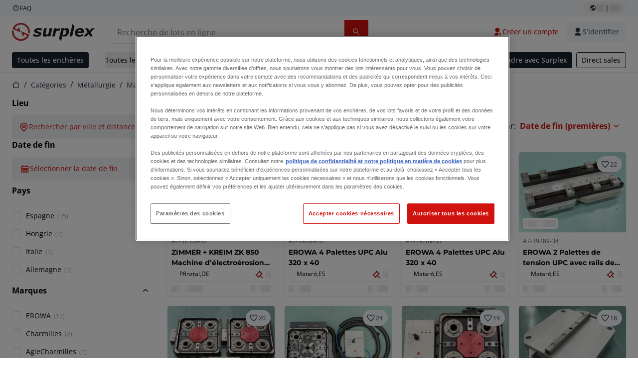

--- FILE ---
content_type: text/css; charset=UTF-8
request_url: https://www.surplex.com/_next/static/css/b0945353076cfdf5.css
body_size: 32932
content:
*,:after,:before{--tw-border-spacing-x:0;--tw-border-spacing-y:0;--tw-translate-x:0;--tw-translate-y:0;--tw-rotate:0;--tw-skew-x:0;--tw-skew-y:0;--tw-scale-x:1;--tw-scale-y:1;--tw-pan-x: ;--tw-pan-y: ;--tw-pinch-zoom: ;--tw-scroll-snap-strictness:proximity;--tw-gradient-from-position: ;--tw-gradient-via-position: ;--tw-gradient-to-position: ;--tw-ordinal: ;--tw-slashed-zero: ;--tw-numeric-figure: ;--tw-numeric-spacing: ;--tw-numeric-fraction: ;--tw-ring-inset: ;--tw-ring-offset-width:0px;--tw-ring-offset-color:#fff;--tw-ring-color:rgb(59 130 246/0.5);--tw-ring-offset-shadow:0 0 #0000;--tw-ring-shadow:0 0 #0000;--tw-shadow:0 0 #0000;--tw-shadow-colored:0 0 #0000;--tw-blur: ;--tw-brightness: ;--tw-contrast: ;--tw-grayscale: ;--tw-hue-rotate: ;--tw-invert: ;--tw-saturate: ;--tw-sepia: ;--tw-drop-shadow: ;--tw-backdrop-blur: ;--tw-backdrop-brightness: ;--tw-backdrop-contrast: ;--tw-backdrop-grayscale: ;--tw-backdrop-hue-rotate: ;--tw-backdrop-invert: ;--tw-backdrop-opacity: ;--tw-backdrop-saturate: ;--tw-backdrop-sepia: ;--tw-contain-size: ;--tw-contain-layout: ;--tw-contain-paint: ;--tw-contain-style: }::backdrop{--tw-border-spacing-x:0;--tw-border-spacing-y:0;--tw-translate-x:0;--tw-translate-y:0;--tw-rotate:0;--tw-skew-x:0;--tw-skew-y:0;--tw-scale-x:1;--tw-scale-y:1;--tw-pan-x: ;--tw-pan-y: ;--tw-pinch-zoom: ;--tw-scroll-snap-strictness:proximity;--tw-gradient-from-position: ;--tw-gradient-via-position: ;--tw-gradient-to-position: ;--tw-ordinal: ;--tw-slashed-zero: ;--tw-numeric-figure: ;--tw-numeric-spacing: ;--tw-numeric-fraction: ;--tw-ring-inset: ;--tw-ring-offset-width:0px;--tw-ring-offset-color:#fff;--tw-ring-color:rgb(59 130 246/0.5);--tw-ring-offset-shadow:0 0 #0000;--tw-ring-shadow:0 0 #0000;--tw-shadow:0 0 #0000;--tw-shadow-colored:0 0 #0000;--tw-blur: ;--tw-brightness: ;--tw-contrast: ;--tw-grayscale: ;--tw-hue-rotate: ;--tw-invert: ;--tw-saturate: ;--tw-sepia: ;--tw-drop-shadow: ;--tw-backdrop-blur: ;--tw-backdrop-brightness: ;--tw-backdrop-contrast: ;--tw-backdrop-grayscale: ;--tw-backdrop-hue-rotate: ;--tw-backdrop-invert: ;--tw-backdrop-opacity: ;--tw-backdrop-saturate: ;--tw-backdrop-sepia: ;--tw-contain-size: ;--tw-contain-layout: ;--tw-contain-paint: ;--tw-contain-style: }/*
! tailwindcss v3.4.17 | MIT License | https://tailwindcss.com
*/*,:after,:before{box-sizing:border-box;border:0 solid}:after,:before{--tw-content:""}:host,html{line-height:1.5;-webkit-text-size-adjust:100%;-moz-tab-size:4;-o-tab-size:4;tab-size:4;font-family:ui-sans-serif,system-ui,sans-serif,Apple Color Emoji,Segoe UI Emoji,Segoe UI Symbol,Noto Color Emoji;font-feature-settings:normal;font-variation-settings:normal;-webkit-tap-highlight-color:transparent}body{margin:0;line-height:inherit}hr{height:0;color:inherit;border-top-width:1px}abbr:where([title]){-webkit-text-decoration:underline dotted;text-decoration:underline dotted}h1,h2,h3,h4,h5,h6{font-size:inherit;font-weight:inherit}a{color:inherit;text-decoration:inherit}b,strong{font-weight:bolder}code,kbd,pre,samp{font-family:ui-monospace,SFMono-Regular,Menlo,Monaco,Consolas,Liberation Mono,Courier New,monospace;font-feature-settings:normal;font-variation-settings:normal;font-size:1em}small{font-size:80%}sub,sup{font-size:75%;line-height:0;position:relative;vertical-align:baseline}sub{bottom:-.25em}sup{top:-.5em}table{text-indent:0;border-color:inherit;border-collapse:collapse}button,input,optgroup,select,textarea{font-family:inherit;font-feature-settings:inherit;font-variation-settings:inherit;font-size:100%;font-weight:inherit;line-height:inherit;letter-spacing:inherit;color:inherit;margin:0;padding:0}button,select{text-transform:none}button,input:where([type=button]),input:where([type=reset]),input:where([type=submit]){-webkit-appearance:button;background-color:transparent;background-image:none}:-moz-focusring{outline:auto}:-moz-ui-invalid{box-shadow:none}progress{vertical-align:baseline}::-webkit-inner-spin-button,::-webkit-outer-spin-button{height:auto}[type=search]{-webkit-appearance:textfield;outline-offset:-2px}::-webkit-search-decoration{-webkit-appearance:none}::-webkit-file-upload-button{-webkit-appearance:button;font:inherit}summary{display:list-item}blockquote,dd,dl,figure,h1,h2,h3,h4,h5,h6,hr,p,pre{margin:0}fieldset{margin:0}fieldset,legend{padding:0}menu,ol,ul{list-style:none;margin:0;padding:0}dialog{padding:0}textarea{resize:vertical}input::-moz-placeholder,textarea::-moz-placeholder{opacity:1;color:#9ca3af}input::placeholder,textarea::placeholder{opacity:1;color:#9ca3af}[role=button],button{cursor:pointer}:disabled{cursor:default}audio,canvas,embed,iframe,img,object,svg,video{display:block;vertical-align:middle}img,video{max-width:100%;height:auto}[hidden]:where(:not([hidden=until-found])){display:none}:root{--screen-2xl:1536px;--screen-xl:1280px;--screen-lg:1024px;--screen-md:768px;--screen-sm:480px}a{text-decoration-line:underline}.\!container{width:100%!important}.container{width:100%}@media (min-width:480px){.\!container{max-width:480px!important}.container{max-width:480px}}@media (min-width:768px){.\!container{max-width:768px!important}.container{max-width:768px}}@media (min-width:1024px){.\!container{max-width:1024px!important}.container{max-width:1024px}}@media (min-width:1280px){.\!container{max-width:1280px!important}.container{max-width:1280px}}@media (min-width:1536px){.\!container{max-width:1536px!important}.container{max-width:1536px}}.body-l-regular{font-family:Open Sans,Sans Serif;font-size:1.125rem;font-weight:400;line-height:155.55556%;letter-spacing:0}@media (min-width:1280px){.body-l-regular{font-family:Open Sans,Sans Serif;font-size:1.125rem;font-weight:400;line-height:155.55556%;letter-spacing:0}}.heading-6{font-family:Montserrat,Sans Serif;font-size:.875rem;font-weight:700;line-height:157.14286%;letter-spacing:0}@media (min-width:768px){.heading-6{font-family:Montserrat,Sans Serif;font-size:.875rem;font-weight:700;line-height:157.14286%;letter-spacing:0}}.label-xs{font-family:Open Sans,Sans Serif;font-size:.6875rem;font-weight:500;line-height:127.27273%;letter-spacing:.03125rem}.\!label,.label{font-size:.875rem;line-height:121.42857%}.\!label,.body-xl-medium,.label{font-family:Open Sans,Sans Serif;font-weight:500;letter-spacing:0}.body-xl-medium{font-size:1.25rem;line-height:150%}@media (min-width:1280px){.body-xl-medium{font-family:Open Sans,Sans Serif;font-size:1.375rem;font-weight:500;line-height:145.45455%;letter-spacing:0}}.body-xl-semibold{font-family:Open Sans,Sans Serif;font-size:1.25rem;font-weight:500;line-height:150%;letter-spacing:0}@media (min-width:1280px){.body-xl-semibold{font-family:Open Sans,Sans Serif;font-size:1.375rem;font-weight:500;line-height:150%;letter-spacing:0}}.heading-2{font-family:Montserrat,Sans Serif;font-size:1.5rem;font-weight:700;line-height:150%;letter-spacing:0}@media (min-width:768px){.heading-2{font-family:Montserrat,Sans Serif;font-size:1.5rem;font-weight:700;line-height:183.33333%;letter-spacing:0}}@media (min-width:1024px){.heading-2{font-size:1.875rem;line-height:160%}}@media (min-width:1280px){.heading-2{font-size:1.875rem;line-height:173.33333%}}.body-s-medium{font-family:Open Sans,Sans Serif;font-size:.875rem;font-weight:500;line-height:142.85714%;letter-spacing:0}.heading-5{font-family:Montserrat,Sans Serif;font-size:1rem;font-weight:700;line-height:125%;letter-spacing:0}@media (min-width:768px){.heading-5{font-family:Montserrat,Sans Serif;font-size:1rem;font-weight:700;line-height:125%;letter-spacing:0}}.body-2xl-bold{font-family:Open Sans,Sans Serif;font-size:1.5rem;font-weight:700;line-height:150%;letter-spacing:0}.body-xs-medium{font-size:.75rem;line-height:141.66667%}.body-s-semibold,.body-xs-medium{font-family:Open Sans,Sans Serif;font-weight:500;letter-spacing:0}.body-s-semibold{font-size:.875rem;line-height:142.85714%}.body-l-semibold{font-family:Open Sans,Sans Serif;font-size:1.125rem;font-weight:500;line-height:155.55556%;letter-spacing:0}@media (min-width:1280px){.body-l-semibold{font-family:Open Sans,Sans Serif;font-size:1.125rem;font-weight:500;line-height:155.55556%;letter-spacing:0}}.label-s{font-family:Open Sans,Sans Serif;font-weight:500;line-height:125%}.body-2xs-regular{font-size:.625rem;line-height:140%}.body-2xs-regular,.body-xs-regular{font-family:Open Sans,Sans Serif;font-weight:400;letter-spacing:0}.body-xs-regular{font-size:.75rem;line-height:141.66667%}.heading-4{font-family:Montserrat,Sans Serif;font-size:1rem;font-weight:700;line-height:137.5%;letter-spacing:0}@media (min-width:768px){.heading-4{font-family:Montserrat,Sans Serif;font-size:1rem;font-weight:700;line-height:137.5%;letter-spacing:0}}@media (min-width:1280px){.heading-4{font-size:1.125rem;line-height:133.33333%}}.body-s-bold{font-size:.875rem;line-height:142.85714%}.body-l-bold,.body-s-bold{font-family:Open Sans,Sans Serif;font-weight:700;letter-spacing:0}.body-l-bold{font-size:1.125rem;line-height:155.55556%}@media (min-width:1280px){.body-l-bold{font-family:Open Sans,Sans Serif;font-size:1.125rem;font-weight:700;line-height:155.55556%;letter-spacing:0}}.body-xs-semibold{font-family:Open Sans,Sans Serif;font-size:.75rem;font-weight:500;line-height:141.66667%;letter-spacing:0}.heading-3{font-family:Montserrat,Sans Serif;font-size:1.125rem;font-weight:700;line-height:133.33333%;letter-spacing:0}@media (min-width:768px){.heading-3{font-family:Montserrat,Sans Serif;font-size:1.125rem;font-weight:700;line-height:133.33333%;letter-spacing:0}}@media (min-width:1280px){.heading-3{font-size:1.5rem;line-height:125%}}.body-s-regular{font-size:.875rem;font-weight:400;line-height:142.85714%;letter-spacing:0}.body-s-regular,.caps-s{font-family:Open Sans,Sans Serif}.caps-s{font-size:.6875rem;line-height:136.36364%;letter-spacing:.0875rem}.body-xs-bold{font-weight:700;line-height:141.66667%;letter-spacing:0}.body-xs-bold,.caps{font-family:Open Sans,Sans Serif;font-size:.75rem}.caps{line-height:125%;letter-spacing:.0875rem}.body-m-bold{font-size:1rem}.body-m-bold,.body-xl-bold{font-family:Open Sans,Sans Serif;font-weight:700;line-height:150%;letter-spacing:0}.body-xl-bold{font-size:1.25rem}@media (min-width:1280px){.body-xl-bold{font-family:Open Sans,Sans Serif;font-size:1.375rem;font-weight:700;line-height:145.45455%}}.body-2xs-medium{font-family:Open Sans,Sans Serif;font-size:.625rem;font-weight:500;line-height:140%;letter-spacing:0}.body-m-medium,.body-m-semibold{font-weight:500}.body-m-medium,.body-m-regular,.body-m-semibold{font-family:Open Sans,Sans Serif;font-size:1rem;line-height:150%;letter-spacing:0}.body-m-regular{font-weight:400}.sr-only{position:absolute;width:1px;height:1px;padding:0;margin:-1px;overflow:hidden;clip:rect(0,0,0,0);white-space:nowrap;border-width:0}.pointer-events-none{pointer-events:none}.visible{visibility:visible}.invisible{visibility:hidden}.\!fixed{position:fixed!important}.fixed{position:fixed}.\!absolute{position:absolute!important}.absolute{position:absolute}.relative{position:relative}.sticky{position:sticky}.inset-0{inset:0}.\!left-1\/2{left:50%!important}.\!left-auto{left:auto!important}.\!right-0{right:0!important}.-bottom-4{bottom:-1rem}.-left-4{left:-1rem}.-left-\[calc\(theme\(spacing\.7\)-\(theme\(spacing\.9\)\/2\)\+theme\(spacing\.4\)\+1px\)\]{left:calc(calc(1.75rem - (2.25rem / 2) + 1rem + 1px) * -1)}.-right-4{right:-1rem}.-right-52{right:-13rem}.-top-4{top:-1rem}.bottom-0{bottom:0}.bottom-1{bottom:.25rem}.bottom-2{bottom:.5rem}.bottom-4{bottom:1rem}.bottom-\[-70\%\]{bottom:-70%}.bottom-\[16px\]{bottom:16px}.left-0{left:0}.left-1{left:.25rem}.left-1\/2{left:50%}.left-2{left:.5rem}.left-3{left:.75rem}.left-\[50\%\]{left:50%}.left-\[9px\]{left:9px}.right-0{right:0}.right-1{right:.25rem}.right-2{right:.5rem}.right-3{right:.75rem}.right-4{right:1rem}.right-8{right:2rem}.right-\[-0\.065rem\]{right:-.065rem}.right-\[16px\]{right:16px}.right-\[50\%\]{right:50%}.top-0{top:0}.top-1{top:.25rem}.top-1\/2{top:50%}.top-2{top:.5rem}.top-3{top:.75rem}.top-6{top:1.5rem}.top-\[10\%\]{top:10%}.top-\[9px\]{top:9px}.top-\[unset\]{top:unset}.top-full{top:100%}.\!z-\[3\]{z-index:3!important}.\!z-\[6\]{z-index:6!important}.-z-\[1\]{z-index:-1}.z-0{z-index:0}.z-10{z-index:10}.z-20{z-index:20}.z-50{z-index:50}.z-\[1\]{z-index:1}.z-\[2\]{z-index:2}.z-\[3\]{z-index:3}.z-\[5\]{z-index:5}.z-\[99\]{z-index:99}.-order-1{order:-1}.order-1{order:1}.order-2{order:2}.order-first{order:-9999}.col-span-2{grid-column:span 2/span 2}.col-span-full{grid-column:1/-1}.col-start-1{grid-column-start:1}.col-start-2{grid-column-start:2}.col-end-2{grid-column-end:2}.col-end-3{grid-column-end:3}.row-span-2{grid-row:span 2/span 2}.row-start-1{grid-row-start:1}.row-start-2{grid-row-start:2}.row-start-3{grid-row-start:3}.row-start-4{grid-row-start:4}.row-start-6{grid-row-start:6}.row-end-2{grid-row-end:2}.row-end-4{grid-row-end:4}.row-end-5{grid-row-end:5}.row-end-6{grid-row-end:6}.row-end-7{grid-row-end:7}.\!m-0{margin:0!important}.m-0{margin:0}.m-10{margin:2.5rem}.m-14{margin:3.5rem}.m-4{margin:1rem}.m-auto{margin:auto}.\!mx-0{margin-left:0!important;margin-right:0!important}.\!my-6{margin-top:1.5rem!important;margin-bottom:1.5rem!important}.-mx-4{margin-left:-1rem;margin-right:-1rem}.mx-0{margin-left:0;margin-right:0}.mx-1\.5{margin-left:.375rem;margin-right:.375rem}.mx-3{margin-left:.75rem;margin-right:.75rem}.mx-4{margin-left:1rem;margin-right:1rem}.mx-5{margin-left:1.25rem;margin-right:1.25rem}.mx-auto{margin-left:auto;margin-right:auto}.my-0{margin-top:0;margin-bottom:0}.my-1{margin-top:.25rem;margin-bottom:.25rem}.my-1\.5{margin-top:.375rem;margin-bottom:.375rem}.my-10{margin-top:2.5rem;margin-bottom:2.5rem}.my-12{margin-top:3rem;margin-bottom:3rem}.my-14{margin-top:3.5rem;margin-bottom:3.5rem}.my-2{margin-top:.5rem;margin-bottom:.5rem}.my-20{margin-top:5rem;margin-bottom:5rem}.my-3{margin-top:.75rem;margin-bottom:.75rem}.my-4{margin-top:1rem;margin-bottom:1rem}.my-5{margin-top:1.25rem;margin-bottom:1.25rem}.my-6{margin-top:1.5rem;margin-bottom:1.5rem}.my-9{margin-top:2.25rem;margin-bottom:2.25rem}.\!mb-3{margin-bottom:.75rem!important}.\!ml-0{margin-left:0!important}.\!ml-2{margin-left:.5rem!important}.\!mr-2{margin-right:.5rem!important}.\!mt-0{margin-top:0!important}.-mb-px{margin-bottom:-.0625rem}.-ml-1\.5{margin-left:-.375rem}.-ml-4{margin-left:-1rem}.-mt-0\.5{margin-top:-.125rem}.-mt-3{margin-top:-.75rem}.-mt-4{margin-top:-1rem}.mb-0{margin-bottom:0}.mb-0\.5{margin-bottom:.125rem}.mb-1{margin-bottom:.25rem}.mb-1\.5{margin-bottom:.375rem}.mb-10{margin-bottom:2.5rem}.mb-12{margin-bottom:3rem}.mb-16{margin-bottom:4rem}.mb-2{margin-bottom:.5rem}.mb-3{margin-bottom:.75rem}.mb-4{margin-bottom:1rem}.mb-5{margin-bottom:1.25rem}.mb-6{margin-bottom:1.5rem}.mb-7{margin-bottom:1.75rem}.mb-8{margin-bottom:2rem}.mb-9{margin-bottom:2.25rem}.mb-\[-6px\]{margin-bottom:-6px}.mb-auto{margin-bottom:auto}.me-0{margin-inline-end:0}.ml-0{margin-left:0}.ml-1{margin-left:.25rem}.ml-1\.5{margin-left:.375rem}.ml-2{margin-left:.5rem}.ml-3{margin-left:.75rem}.ml-4{margin-left:1rem}.ml-5{margin-left:1.25rem}.ml-6{margin-left:1.5rem}.ml-7{margin-left:1.75rem}.ml-auto{margin-left:auto}.mr-1{margin-right:.25rem}.mr-1\.5{margin-right:.375rem}.mr-2{margin-right:.5rem}.mr-3{margin-right:.75rem}.mr-4{margin-right:1rem}.mr-5{margin-right:1.25rem}.mr-8{margin-right:2rem}.mr-auto{margin-right:auto}.ms-0{margin-inline-start:0}.mt-0{margin-top:0}.mt-1{margin-top:.25rem}.mt-1\.5{margin-top:.375rem}.mt-10{margin-top:2.5rem}.mt-16{margin-top:4rem}.mt-2{margin-top:.5rem}.mt-3{margin-top:.75rem}.mt-4{margin-top:1rem}.mt-5{margin-top:1.25rem}.mt-6{margin-top:1.5rem}.mt-8{margin-top:2rem}.mt-\[10px\]{margin-top:10px}.mt-\[5px\]{margin-top:5px}.mt-auto{margin-top:auto}.mt-px{margin-top:.0625rem}.box-border{box-sizing:border-box}.line-clamp-1{-webkit-line-clamp:1}.line-clamp-1,.line-clamp-2{overflow:hidden;display:-webkit-box;-webkit-box-orient:vertical}.line-clamp-2{-webkit-line-clamp:2}.line-clamp-3{overflow:hidden;display:-webkit-box;-webkit-box-orient:vertical;-webkit-line-clamp:3}.\!block{display:block!important}.block{display:block}.inline-block{display:inline-block}.inline{display:inline}.flex{display:flex}.inline-flex{display:inline-flex}.table{display:table}.grid{display:grid}.inline-grid{display:inline-grid}.contents{display:contents}.\!hidden{display:none!important}.hidden{display:none}.aspect-\[3\/2\]{aspect-ratio:3/2}.aspect-square{aspect-ratio:1/1}.aspect-video{aspect-ratio:16/9}.\!size-6{width:1.5rem!important;height:1.5rem!important}.size-10{width:2.5rem;height:2.5rem}.size-14{width:3.5rem;height:3.5rem}.size-20{width:5rem;height:5rem}.size-4{width:1rem;height:1rem}.size-5{width:1.25rem;height:1.25rem}.size-6{width:1.5rem;height:1.5rem}.size-8{width:2rem;height:2rem}.\!h-4{height:1rem!important}.\!h-40{height:10rem!important}.\!h-8{height:2rem!important}.\!h-fit{height:-moz-fit-content!important;height:fit-content!important}.\!h-full{height:100%!important}.h-0{height:0}.h-0\.5{height:.125rem}.h-1{height:.25rem}.h-10{height:2.5rem}.h-11{height:2.75rem}.h-12{height:3rem}.h-16{height:4rem}.h-2{height:.5rem}.h-20{height:5rem}.h-3{height:.75rem}.h-3\.5{height:.875rem}.h-32{height:8rem}.h-36{height:9rem}.h-4{height:1rem}.h-40{height:10rem}.h-5{height:1.25rem}.h-6{height:1.5rem}.h-64{height:16rem}.h-7{height:1.75rem}.h-8{height:2rem}.h-\[1\.1rem\]{height:1.1rem}.h-\[1\.5rem\]{height:1.5rem}.h-\[34px\]{height:34px}.h-\[40px\]{height:40px}.h-\[50px\]{height:50px}.h-\[90vh\]{height:90vh}.h-auto{height:auto}.h-fit{height:-moz-fit-content;height:fit-content}.h-full{height:100%}.h-screen{height:100vh}.max-h-10{max-height:2.5rem}.max-h-5{max-height:1.25rem}.max-h-56{max-height:14rem}.max-h-64{max-height:16rem}.max-h-\[300px\]{max-height:300px}.max-h-\[30rem\]{max-height:30rem}.max-h-\[50vh\]{max-height:50vh}.max-h-\[60px\]{max-height:60px}.max-h-\[75px\]{max-height:75px}.\!min-h-0{min-height:0!important}.min-h-10{min-height:2.5rem}.min-h-11{min-height:2.75rem}.min-h-32{min-height:8rem}.min-h-48{min-height:12rem}.min-h-52{min-height:13rem}.min-h-6{min-height:1.5rem}.min-h-64{min-height:16rem}.\!w-4{width:1rem!important}.\!w-40{width:10rem!important}.\!w-8{width:2rem!important}.\!w-\[96\%\]{width:96%!important}.\!w-full{width:100%!important}.w-1\/2{width:50%}.w-1\/3{width:33.333333%}.w-10{width:2.5rem}.w-11{width:2.75rem}.w-11\/12{width:91.666667%}.w-12{width:3rem}.w-16{width:4rem}.w-2{width:.5rem}.w-2\/4{width:50%}.w-20{width:5rem}.w-3{width:.75rem}.w-3\/4{width:75%}.w-3\/5{width:60%}.w-32{width:8rem}.w-4{width:1rem}.w-4\/5{width:80%}.w-44{width:11rem}.w-5{width:1.25rem}.w-6{width:1.5rem}.w-7{width:1.75rem}.w-8{width:2rem}.w-80{width:20rem}.w-9{width:2.25rem}.w-\[1rem\]{width:1rem}.w-\[34px\]{width:34px}.w-\[40px\]{width:40px}.w-\[64px\]{width:64px}.w-\[70px\]{width:70px}.w-\[95px\]{width:95px}.w-\[calc\(100\%\+2rem\)\]{width:calc(100% + 2rem)}.w-\[calc\(100\%-2rem\)\]{width:calc(100% - 2rem)}.w-auto{width:auto}.w-fit{width:-moz-fit-content;width:fit-content}.w-full{width:100%}.w-max{width:-moz-max-content;width:max-content}.w-min{width:-moz-min-content;width:min-content}.w-px{width:.0625rem}.min-w-0{min-width:0}.min-w-20{min-width:5rem}.min-w-72{min-width:18rem}.min-w-80{min-width:20rem}.min-w-\[180px\]{min-width:180px}.min-w-\[25px\]{min-width:25px}.min-w-\[280px\]{min-width:280px}.min-w-fit{min-width:-moz-fit-content;min-width:fit-content}.min-w-full{min-width:100%}.min-w-max{min-width:-moz-max-content;min-width:max-content}.min-w-min{min-width:-moz-min-content;min-width:min-content}.\!max-w-28{max-width:7rem!important}.\!max-w-\[initial\]{max-width:none!important}.\!max-w-full{max-width:100%!important}.\!max-w-none{max-width:none!important}.max-w-16{max-width:4rem}.max-w-2xl{max-width:42rem}.max-w-3xl{max-width:48rem}.max-w-4xl{max-width:56rem}.max-w-6xl{max-width:72rem}.max-w-80{max-width:20rem}.max-w-96{max-width:24rem}.max-w-\[20px\]{max-width:20px}.max-w-\[280px\]{max-width:280px}.max-w-\[320px\]{max-width:320px}.max-w-\[40\%\]{max-width:40%}.max-w-\[40rem\]{max-width:40rem}.max-w-\[440px\]{max-width:440px}.max-w-\[48px\]{max-width:48px}.max-w-\[60rem\]{max-width:60rem}.max-w-\[720px\]{max-width:720px}.max-w-\[75px\]{max-width:75px}.max-w-\[84px\]{max-width:84px}.max-w-fit{max-width:-moz-fit-content;max-width:fit-content}.max-w-full{max-width:100%}.max-w-lg{max-width:32rem}.max-w-none{max-width:none}.max-w-screen-2xl{max-width:1536px}.max-w-screen-xl{max-width:1280px}.flex-1{flex:1 1 0%}.flex-\[1_0_0\]{flex:1 0 0}.flex-\[4\]{flex:4}.flex-shrink{flex-shrink:1}.flex-shrink-0{flex-shrink:0}.shrink{flex-shrink:1}.shrink-0{flex-shrink:0}.flex-grow{flex-grow:1}.flex-grow-0{flex-grow:0}.grow{flex-grow:1}.grow-0{flex-grow:0}.grow-\[2\]{flex-grow:2}.basis-0{flex-basis:0rem}.basis-11\/12{flex-basis:91.666667%}.basis-2\/4{flex-basis:50%}.basis-32{flex-basis:8rem}.basis-\[1\]{flex-basis:1}.basis-\[45\%\]{flex-basis:45%}.basis-\[70\%\]{flex-basis:70%}.basis-\[70px\]{flex-basis:70px}.basis-auto{flex-basis:auto}.basis-full{flex-basis:100%}.-translate-x-1\/2{--tw-translate-x:-50%;transform:translate(var(--tw-translate-x),var(--tw-translate-y)) rotate(var(--tw-rotate)) skewX(var(--tw-skew-x)) skewY(var(--tw-skew-y)) scaleX(var(--tw-scale-x)) scaleY(var(--tw-scale-y))}.-translate-y-1\/2,.-translate-y-2\/4{--tw-translate-y:-50%}.-translate-y-1\/2,.-translate-y-2\/4,.translate-x-0{transform:translate(var(--tw-translate-x),var(--tw-translate-y)) rotate(var(--tw-rotate)) skewX(var(--tw-skew-x)) skewY(var(--tw-skew-y)) scaleX(var(--tw-scale-x)) scaleY(var(--tw-scale-y))}.translate-x-0{--tw-translate-x:0rem}.translate-x-\[-50\%\]{--tw-translate-x:-50%}.translate-x-\[-50\%\],.translate-y-0{transform:translate(var(--tw-translate-x),var(--tw-translate-y)) rotate(var(--tw-rotate)) skewX(var(--tw-skew-x)) skewY(var(--tw-skew-y)) scaleX(var(--tw-scale-x)) scaleY(var(--tw-scale-y))}.translate-y-0{--tw-translate-y:0rem}.translate-y-\[calc\(-100\%-1px\)\]{--tw-translate-y:calc(-100% - 1px)}.rotate-90,.translate-y-\[calc\(-100\%-1px\)\]{transform:translate(var(--tw-translate-x),var(--tw-translate-y)) rotate(var(--tw-rotate)) skewX(var(--tw-skew-x)) skewY(var(--tw-skew-y)) scaleX(var(--tw-scale-x)) scaleY(var(--tw-scale-y))}.rotate-90{--tw-rotate:90deg}.transform{transform:translate(var(--tw-translate-x),var(--tw-translate-y)) rotate(var(--tw-rotate)) skewX(var(--tw-skew-x)) skewY(var(--tw-skew-y)) scaleX(var(--tw-scale-x)) scaleY(var(--tw-scale-y))}@keyframes ping{75%,to{transform:scale(2);opacity:0}}.animate-ping{animation:ping 1s cubic-bezier(0,0,.2,1) infinite}@keyframes pulse{50%{opacity:.5}}.animate-pulse{animation:pulse 2s cubic-bezier(.4,0,.6,1) infinite}@keyframes spin{to{transform:rotate(1turn)}}.animate-spin{animation:spin 1s linear infinite}.cursor-default{cursor:default}.cursor-help{cursor:help}.cursor-pointer{cursor:pointer}.cursor-zoom-in{cursor:zoom-in}.cursor-zoom-out{cursor:zoom-out}.touch-none{touch-action:none}.touch-pan-y{--tw-pan-y:pan-y}.touch-pan-y,.touch-pinch-zoom{touch-action:var(--tw-pan-x) var(--tw-pan-y) var(--tw-pinch-zoom)}.touch-pinch-zoom{--tw-pinch-zoom:pinch-zoom}.select-none{-webkit-user-select:none;-moz-user-select:none;user-select:none}.resize{resize:both}.snap-x{scroll-snap-type:x var(--tw-scroll-snap-strictness)}.snap-mandatory{--tw-scroll-snap-strictness:mandatory}.snap-center{scroll-snap-align:center}.list-decimal{list-style-type:decimal}.list-disc{list-style-type:disc}.appearance-none{-webkit-appearance:none;-moz-appearance:none;appearance:none}.grid-flow-col{grid-auto-flow:column}.grid-cols-1{grid-template-columns:repeat(1,minmax(0,1fr))}.grid-cols-2{grid-template-columns:repeat(2,minmax(0,1fr))}.grid-cols-\[10rem_1fr\]{grid-template-columns:10rem 1fr}.grid-cols-\[11fr_3fr\]{grid-template-columns:11fr 3fr}.grid-cols-\[125px_1fr\]{grid-template-columns:125px 1fr}.grid-cols-\[1fr\2c max-content\]{grid-template-columns:1fr max-content}.grid-cols-\[4fr_40px_4fr_1fr\]{grid-template-columns:4fr 40px 4fr 1fr}.grid-cols-\[6fr_50px_7fr_60px\]{grid-template-columns:6fr 50px 7fr 60px}.grid-cols-\[auto_1fr\]{grid-template-columns:auto 1fr}.grid-cols-\[min-content_auto\]{grid-template-columns:min-content auto}.grid-cols-\[minmax\(20\%\2c auto\)_auto\]{grid-template-columns:minmax(20%,auto) auto}.grid-cols-\[minmax\(8rem\2c auto\)_minmax\(8rem\2c auto\)\]{grid-template-columns:minmax(8rem,auto) minmax(8rem,auto)}.grid-cols-\[repeat\(auto-fill\2c minmax\(177px\2c 1fr\)\)\]{grid-template-columns:repeat(auto-fill,minmax(177px,1fr))}.grid-rows-1{grid-template-rows:repeat(1,minmax(0,1fr))}.grid-rows-\[auto_1fr_auto\]{grid-template-rows:auto 1fr auto}.grid-rows-\[max-content\2c max-content\]{grid-template-rows:max-content max-content}.grid-rows-\[minmax\(400px\2c 100vh\)_80px\]{grid-template-rows:minmax(400px,100vh) 80px}.grid-rows-\[minmax\(min-content\2c 1fr\)\2c max-content\]{grid-template-rows:minmax(min-content,1fr) max-content}.flex-row{flex-direction:row}.flex-col{flex-direction:column}.flex-col-reverse{flex-direction:column-reverse}.flex-wrap{flex-wrap:wrap}.flex-nowrap{flex-wrap:nowrap}.place-content-center{place-content:center}.place-items-center{place-items:center}.content-center{align-content:center}.content-around{align-content:space-around}.items-start{align-items:flex-start}.items-end{align-items:flex-end}.items-center{align-items:center}.\!justify-start{justify-content:flex-start!important}.justify-start{justify-content:flex-start}.justify-end{justify-content:flex-end}.justify-center{justify-content:center}.justify-between{justify-content:space-between}.justify-around{justify-content:space-around}.justify-items-center{justify-items:center}.gap-0{gap:0}.gap-0\.5{gap:.125rem}.gap-1{gap:.25rem}.gap-1\.5{gap:.375rem}.gap-10{gap:2.5rem}.gap-12{gap:3rem}.gap-2{gap:.5rem}.gap-2\.5{gap:.625rem}.gap-3{gap:.75rem}.gap-4{gap:1rem}.gap-5{gap:1.25rem}.gap-6{gap:1.5rem}.gap-8{gap:2rem}.gap-9{gap:2.25rem}.gap-px{gap:.0625rem}.gap-x-1{-moz-column-gap:.25rem;column-gap:.25rem}.gap-x-12{-moz-column-gap:3rem;column-gap:3rem}.gap-x-2{-moz-column-gap:.5rem;column-gap:.5rem}.gap-x-2\.5{-moz-column-gap:.625rem;column-gap:.625rem}.gap-x-3{-moz-column-gap:.75rem;column-gap:.75rem}.gap-x-5{-moz-column-gap:1.25rem;column-gap:1.25rem}.gap-x-6{-moz-column-gap:1.5rem;column-gap:1.5rem}.gap-y-0{row-gap:0}.gap-y-1{row-gap:.25rem}.gap-y-3{row-gap:.75rem}.gap-y-6{row-gap:1.5rem}.gap-y-9{row-gap:2.25rem}.space-x-0\.5>:not([hidden])~:not([hidden]){--tw-space-x-reverse:0;margin-right:calc(.125rem * var(--tw-space-x-reverse));margin-left:calc(.125rem * calc(1 - var(--tw-space-x-reverse)))}.space-x-1>:not([hidden])~:not([hidden]){--tw-space-x-reverse:0;margin-right:calc(.25rem * var(--tw-space-x-reverse));margin-left:calc(.25rem * calc(1 - var(--tw-space-x-reverse)))}.space-x-2>:not([hidden])~:not([hidden]){--tw-space-x-reverse:0;margin-right:calc(.5rem * var(--tw-space-x-reverse));margin-left:calc(.5rem * calc(1 - var(--tw-space-x-reverse)))}.space-x-3>:not([hidden])~:not([hidden]){--tw-space-x-reverse:0;margin-right:calc(.75rem * var(--tw-space-x-reverse));margin-left:calc(.75rem * calc(1 - var(--tw-space-x-reverse)))}.space-x-4>:not([hidden])~:not([hidden]){--tw-space-x-reverse:0;margin-right:calc(1rem * var(--tw-space-x-reverse));margin-left:calc(1rem * calc(1 - var(--tw-space-x-reverse)))}.space-y-1>:not([hidden])~:not([hidden]){--tw-space-y-reverse:0;margin-top:calc(.25rem * calc(1 - var(--tw-space-y-reverse)));margin-bottom:calc(.25rem * var(--tw-space-y-reverse))}.space-y-2>:not([hidden])~:not([hidden]){--tw-space-y-reverse:0;margin-top:calc(.5rem * calc(1 - var(--tw-space-y-reverse)));margin-bottom:calc(.5rem * var(--tw-space-y-reverse))}.space-y-3>:not([hidden])~:not([hidden]){--tw-space-y-reverse:0;margin-top:calc(.75rem * calc(1 - var(--tw-space-y-reverse)));margin-bottom:calc(.75rem * var(--tw-space-y-reverse))}.space-y-4>:not([hidden])~:not([hidden]){--tw-space-y-reverse:0;margin-top:calc(1rem * calc(1 - var(--tw-space-y-reverse)));margin-bottom:calc(1rem * var(--tw-space-y-reverse))}.space-y-6>:not([hidden])~:not([hidden]){--tw-space-y-reverse:0;margin-top:calc(1.5rem * calc(1 - var(--tw-space-y-reverse)));margin-bottom:calc(1.5rem * var(--tw-space-y-reverse))}.divide-x>:not([hidden])~:not([hidden]){--tw-divide-x-reverse:0;border-right-width:calc(1px * var(--tw-divide-x-reverse));border-left-width:calc(1px * calc(1 - var(--tw-divide-x-reverse)))}.divide-y>:not([hidden])~:not([hidden]){--tw-divide-y-reverse:0;border-top-width:calc(1px * calc(1 - var(--tw-divide-y-reverse)));border-bottom-width:calc(1px * var(--tw-divide-y-reverse))}.divide-solid>:not([hidden])~:not([hidden]){border-style:solid}.divide-c-stroke-neutral-default>:not([hidden])~:not([hidden]){border-color:rgba(224,229,235,1)}.divide-c-stroke-neutral-subtle-default>:not([hidden])~:not([hidden]){border-color:rgba(239,242,246,1)}.divide-c-text-neutral-subtle-default>:not([hidden])~:not([hidden]){border-color:rgba(71,88,106,1)}.self-start{align-self:flex-start}.self-end{align-self:flex-end}.self-center{align-self:center}.self-baseline{align-self:baseline}.justify-self-start{justify-self:start}.justify-self-end{justify-self:end}.overflow-auto{overflow:auto}.overflow-hidden{overflow:hidden}.overflow-visible{overflow:visible}.overflow-x-auto{overflow-x:auto}.overflow-y-auto{overflow-y:auto}.overflow-y-hidden{overflow-y:hidden}.overflow-x-visible{overflow-x:visible}.overflow-y-visible{overflow-y:visible}.overflow-x-scroll{overflow-x:scroll}.truncate{overflow:hidden;white-space:nowrap}.text-ellipsis,.truncate{text-overflow:ellipsis}.hyphens-auto{-webkit-hyphens:auto;hyphens:auto}.whitespace-normal{white-space:normal}.whitespace-nowrap{white-space:nowrap}.whitespace-pre-line{white-space:pre-line}.text-wrap{text-wrap:wrap}.text-nowrap{text-wrap:nowrap}.text-balance{text-wrap:balance}.break-words{overflow-wrap:break-word}.break-all{word-break:break-all}.\!rounded{border-radius:.25rem!important}.\!rounded-\[20px\]{border-radius:20px!important}.\!rounded-lg{border-radius:.5rem!important}.\!rounded-sm{border-radius:.125rem!important}.rounded{border-radius:.25rem}.rounded-\[0\.187rem\]{border-radius:.187rem}.rounded-\[3px\]{border-radius:3px}.rounded-\[4px\]{border-radius:4px}.rounded-full{border-radius:9999px}.rounded-lg{border-radius:.5rem}.rounded-md{border-radius:.375rem}.rounded-none{border-radius:0}.rounded-sm{border-radius:.125rem}.rounded-xl{border-radius:.75rem}.rounded-b{border-bottom-right-radius:.25rem;border-bottom-left-radius:.25rem}.rounded-l-lg{border-top-left-radius:.5rem;border-bottom-left-radius:.5rem}.rounded-r-lg{border-top-right-radius:.5rem;border-bottom-right-radius:.5rem}.rounded-s{border-start-start-radius:.25rem;border-end-start-radius:.25rem}.rounded-t{border-top-left-radius:.25rem;border-top-right-radius:.25rem}.rounded-bl{border-bottom-left-radius:.25rem}.rounded-br{border-bottom-right-radius:.25rem}.\!border-0{border-width:0!important}.border{border-width:1px}.border-0{border-width:0}.border-2{border-width:2px}.border-4{border-width:4px}.border-y{border-top-width:1px;border-bottom-width:1px}.\!border-b-0{border-bottom-width:0!important}.border-b{border-bottom-width:1px}.border-r{border-right-width:1px}.border-t,.border-t-\[1px\]{border-top-width:1px}.border-solid{border-style:solid}.\!border-none{border-style:none!important}.border-none{border-style:none}.border-\[--form-select-border-color\]{border-color:var(--form-select-border-color)}.border-\[transparent\]{border-color:transparent}.border-c-background-brand-primary-x-subtle-default{border-color:rgba(239,242,246,1)}.border-c-background-danger-subtle-default{border-color:rgba(255,225,224,1)}.border-c-icon-brand-primary-default,.border-c-stroke-brand-primary-default{border-color:rgba(209,19,15,1)}.border-c-stroke-brand-secondary-default{border-color:rgba(22,34,47,1)}.border-c-stroke-danger-default{border-color:rgba(209,19,15,1)}.border-c-stroke-inverse-default{border-color:rgba(255,255,255,1)}.border-c-stroke-neutral-default,.border-c-stroke-neutral-disabled{border-color:rgba(224,229,235,1)}.border-c-stroke-neutral-focus,.border-c-stroke-neutral-obvious-default{border-color:rgba(200,209,218,1)}.border-c-stroke-neutral-subtle-default{border-color:rgba(239,242,246,1)}.border-c-stroke-neutral-x-obvious-default{border-color:rgba(22,34,47,1)}.border-c-stroke-neutral-x-subtle-default{border-color:rgba(245,247,250,1)}.border-c-stroke-success-default{border-color:rgba(0,191,37,1)}.border-c-stroke-warning-default{border-color:rgba(187,96,2,1)}.border-c-transparent{border-color:transparent}.border-b-c-stroke-neutral-default{border-bottom-color:rgba(224,229,235,1)}.border-t-\[currentColor\]{border-top-color:currentColor}.border-t-c-stroke-neutral-default{border-top-color:rgba(224,229,235,1)}.\!bg-\[transparent\]{background-color:transparent!important}.\!bg-c-background-brand-primary-x-subtle-default{background-color:rgba(239,242,246,1)!important}.\!bg-c-background-neutral-default{background-color:rgba(224,229,235,1)!important}.\!bg-c-surface-default{background-color:rgba(255,255,255,1)!important}.\!bg-c-transparent{background-color:transparent!important}.bg-\[--color-grey-100\]{background-color:var(--color-grey-100)}.bg-\[--color-grey-800\]{background-color:var(--color-grey-800)}.bg-\[--form-input-background-color\]{background-color:var(--form-input-background-color)}.bg-\[initial\]{background-color:initial}.bg-\[rgba\(0\2c 0\2c 0\2c 0\.08\)\]{background-color:rgba(0,0,0,.08)}.bg-\[rgba\(0\2c 0\2c 0\2c 0\.5\)\]{background-color:rgba(0,0,0,.5)}.bg-c-background-brand-primary-default{background-color:rgba(209,19,15,1)}.bg-c-background-brand-primary-obvious-default,.bg-c-background-brand-primary-obvious-focus{background-color:rgba(22,34,47,1)}.bg-c-background-brand-primary-x-subtle-default{background-color:rgba(239,242,246,1)}.bg-c-background-brand-secondary-default{background-color:rgba(22,34,47,1)}.bg-c-background-brand-secondary-obvious-default{background-color:rgba(4,8,10,1)}.bg-c-background-brand-secondary-x-subtle-default{background-color:rgba(224,229,235,1)}.bg-c-background-danger-default{background-color:rgba(209,19,15,1)}.bg-c-background-danger-subtle-default{background-color:rgba(255,225,224,1)}.bg-c-background-information-subtle-default{background-color:rgba(245,247,250,1)}.bg-c-background-inverse-default{background-color:rgba(255,255,255,1)}.bg-c-background-inverse-default\/20{background-color:rgba(255,255,255,.2)}.bg-c-background-inverse-default\/50{background-color:rgba(255,255,255,.5)}.bg-c-background-neutral-default,.bg-c-background-neutral-obvious-default{background-color:rgba(224,229,235,1)}.bg-c-background-neutral-subtle-default{background-color:rgba(245,247,250,1)}.bg-c-background-neutral-x-obvious-default{background-color:rgba(22,34,47,1)}.bg-c-background-neutral-x-subtle-default{background-color:rgba(255,255,255,1)}.bg-c-background-success-default{background-color:rgba(0,191,37,1)}.bg-c-background-success-subtle-default{background-color:rgba(214,255,222,1)}.bg-c-background-warning-default{background-color:rgba(255,181,3,1)}.bg-c-background-warning-subtle-default{background-color:rgba(255,239,211,1)}.bg-c-surface-default{background-color:rgba(255,255,255,1)}.bg-c-surface-default\/70{background-color:rgba(255,255,255,.7)}.bg-c-surface-overlay-default{background-color:rgba(255,255,255,1)}.bg-c-surface-overlay-default\/90{background-color:rgba(255,255,255,.9)}.bg-c-surface-raised-default{background-color:rgba(255,255,255,1)}.bg-c-surface-sunken-default{background-color:rgba(245,247,250,1)}.bg-c-text-brand-primary-default{background-color:rgba(209,19,15,1)}.bg-c-text-inverse-default{background-color:rgba(255,255,255,1)}.bg-c-text-neutral-obvious-default{background-color:rgba(4,8,10,1)}.bg-c-transparent{background-color:transparent}.bg-gradient-to-l{background-image:linear-gradient(to left,var(--tw-gradient-stops))}.bg-none{background-image:none}.from-c-background-brand-primary-x-subtle-default{--tw-gradient-from:rgba(239,242,246,1) var(--tw-gradient-from-position);--tw-gradient-to:rgba(239,242,246,0) var(--tw-gradient-to-position);--tw-gradient-stops:var(--tw-gradient-from),var(--tw-gradient-to)}.object-contain{-o-object-fit:contain;object-fit:contain}.object-cover{-o-object-fit:cover;object-fit:cover}.\!object-none{-o-object-fit:none!important;object-fit:none!important}.object-center{-o-object-position:center;object-position:center}.\!p-0{padding:0!important}.\!p-2{padding:.5rem!important}.\!p-5{padding:1.25rem!important}.p-0{padding:0}.p-0\.5{padding:.125rem}.p-1{padding:.25rem}.p-1\.5{padding:.375rem}.p-2{padding:.5rem}.p-3{padding:.75rem}.p-4{padding:1rem}.p-5{padding:1.25rem}.p-6{padding:1.5rem}.p-7{padding:1.75rem}.\!px-5{padding-left:1.25rem!important;padding-right:1.25rem!important}.\!py-0{padding-top:0!important;padding-bottom:0!important}.\!py-1{padding-top:.25rem!important;padding-bottom:.25rem!important}.\!py-3{padding-top:.75rem!important;padding-bottom:.75rem!important}.px-0{padding-left:0;padding-right:0}.px-1{padding-left:.25rem;padding-right:.25rem}.px-1\.5{padding-left:.375rem;padding-right:.375rem}.px-12{padding-left:3rem;padding-right:3rem}.px-2{padding-left:.5rem;padding-right:.5rem}.px-2\.5{padding-left:.625rem;padding-right:.625rem}.px-3{padding-left:.75rem;padding-right:.75rem}.px-3\.5{padding-left:.875rem;padding-right:.875rem}.px-4{padding-left:1rem;padding-right:1rem}.px-5{padding-left:1.25rem;padding-right:1.25rem}.px-6{padding-left:1.5rem;padding-right:1.5rem}.px-7{padding-left:1.75rem;padding-right:1.75rem}.px-8{padding-left:2rem;padding-right:2rem}.px-\[var\(--form-select-dropdown-option-padding-x\)\]{padding-left:var(--form-select-dropdown-option-padding-x);padding-right:var(--form-select-dropdown-option-padding-x)}.py-0\.5{padding-top:.125rem;padding-bottom:.125rem}.py-1{padding-top:.25rem;padding-bottom:.25rem}.py-1\.5{padding-top:.375rem;padding-bottom:.375rem}.py-10{padding-top:2.5rem;padding-bottom:2.5rem}.py-12{padding-top:3rem;padding-bottom:3rem}.py-14{padding-top:3.5rem;padding-bottom:3.5rem}.py-2{padding-top:.5rem;padding-bottom:.5rem}.py-2\.5{padding-top:.625rem;padding-bottom:.625rem}.py-3{padding-top:.75rem;padding-bottom:.75rem}.py-3\.5{padding-top:.875rem;padding-bottom:.875rem}.py-4{padding-top:1rem;padding-bottom:1rem}.py-5{padding-top:1.25rem;padding-bottom:1.25rem}.py-6{padding-top:1.5rem;padding-bottom:1.5rem}.py-7{padding-top:1.75rem;padding-bottom:1.75rem}.py-8{padding-top:2rem;padding-bottom:2rem}.py-\[var\(--form-select-dropdown-option-padding-y\)\]{padding-top:var(--form-select-dropdown-option-padding-y);padding-bottom:var(--form-select-dropdown-option-padding-y)}.py-px{padding-top:.0625rem;padding-bottom:.0625rem}.\!pb-0{padding-bottom:0!important}.\!pl-0{padding-left:0!important}.\!pl-\[52px\]{padding-left:52px!important}.\!pt-0{padding-top:0!important}.pb-0{padding-bottom:0}.pb-1{padding-bottom:.25rem}.pb-10{padding-bottom:2.5rem}.pb-16{padding-bottom:4rem}.pb-2{padding-bottom:.5rem}.pb-28{padding-bottom:7rem}.pb-3{padding-bottom:.75rem}.pb-4{padding-bottom:1rem}.pb-5{padding-bottom:1.25rem}.pb-7{padding-bottom:1.75rem}.pl-0{padding-left:0}.pl-0\.5{padding-left:.125rem}.pl-1{padding-left:.25rem}.pl-1\.5{padding-left:.375rem}.pl-2{padding-left:.5rem}.pl-3{padding-left:.75rem}.pl-4{padding-left:1rem}.pl-8{padding-left:2rem}.pl-\[26px\]{padding-left:26px}.pr-0{padding-right:0}.pr-0\.5{padding-right:.125rem}.pr-1{padding-right:.25rem}.pr-2{padding-right:.5rem}.pr-2\.5{padding-right:.625rem}.pr-3{padding-right:.75rem}.pr-4{padding-right:1rem}.pr-7{padding-right:1.75rem}.pt-0{padding-top:0}.pt-1{padding-top:.25rem}.pt-10{padding-top:2.5rem}.pt-16{padding-top:4rem}.pt-2{padding-top:.5rem}.pt-28{padding-top:7rem}.pt-3{padding-top:.75rem}.pt-4{padding-top:1rem}.pt-5{padding-top:1.25rem}.pt-6{padding-top:1.5rem}.pt-7{padding-top:1.75rem}.pt-8{padding-top:2rem}.pt-9{padding-top:2.25rem}.text-left{text-align:left}.text-center{text-align:center}.text-right{text-align:right}.text-start{text-align:start}.text-end{text-align:end}.align-baseline{vertical-align:baseline}.align-middle{vertical-align:middle}.align-bottom{vertical-align:bottom}.align-text-top{vertical-align:text-top}.font-body{font-family:Open Sans,Sans Serif}.\!text-body-body-xs-default{font-size:.75rem!important}.text-\[0\.8rem\]{font-size:.8rem}.text-body-body-2xl-default{font-size:1.5rem}.text-body-body-2xs-default{font-size:.625rem}.text-body-body-3xs-default{font-size:.5625rem}.text-body-body-l-default,.text-body-body-l-large{font-size:1.125rem}.text-body-body-m-default{font-size:1rem}.text-body-body-s-default{font-size:.875rem}.text-body-body-xl-default{font-size:1.25rem}.text-body-body-xl-xlarge{font-size:1.375rem}.text-body-body-xs-default{font-size:.75rem}.text-caps-caps-s-default{font-size:.6875rem}.text-caps-caps-xs-default{font-size:.5rem}.text-caps-default{font-size:.75rem}.text-heading-heading-1-default{font-size:2rem}.text-heading-heading-1-large{font-size:2.5rem}.text-heading-heading-1-medium{font-size:2rem}.text-heading-heading-1-xlarge{font-size:2.5rem}.text-heading-heading-2-default{font-size:1.5rem}.text-heading-heading-2-large{font-size:1.875rem}.text-heading-heading-2-medium{font-size:1.5rem}.text-heading-heading-2-xlarge{font-size:1.875rem}.text-heading-heading-3-default,.text-heading-heading-3-medium{font-size:1.125rem}.text-heading-heading-3-xlarge{font-size:1.5rem}.text-heading-heading-4-default{font-size:1rem}.text-heading-heading-4-xlarge{font-size:1.125rem}.text-heading-heading-5-default{font-size:1rem}.text-heading-heading-6-default,.text-label-default{font-size:.875rem}.text-label-label-s-default{font-size:.75rem}.text-label-label-xs-default{font-size:.6875rem}.\!font-bold{font-weight:700!important}.\!font-regular{font-weight:400!important}.font-bold{font-weight:700}.font-medium{font-weight:500}.font-regular{font-weight:400}.font-semibold{font-weight:500}.font-xbold{font-weight:700}.uppercase{text-transform:uppercase}.lowercase{text-transform:lowercase}.capitalize{text-transform:capitalize}.normal-case{text-transform:none}.italic{font-style:italic}.leading-\[0\]{line-height:0}.leading-label-default{line-height:121.42857%}.leading-label-label-s-default{line-height:125%}.\!tracking-\[0\]{letter-spacing:0!important}.tracking-caps-default{letter-spacing:.0875rem}.tracking-label-default{letter-spacing:0}.\!text-c-icon-brand-primary-default{color:rgba(209,19,15,1)!important}.\!text-c-icon-neutral-default{color:rgba(45,58,72,1)!important}.\!text-c-text-brand-primary-default{color:rgba(209,19,15,1)!important}.\!text-c-text-inverse-default{color:rgba(255,255,255,1)!important}.\!text-c-text-link-default{color:rgba(4,8,10,1)!important}.\!text-c-text-neutral-default{color:rgba(45,58,72,1)!important}.\!text-c-text-neutral-obvious-default{color:rgba(4,8,10,1)!important}.\!text-c-text-neutral-subtle-default{color:rgba(71,88,106,1)!important}.text-\[\#b8b8b8\]{--tw-text-opacity:1;color:rgb(184 184 184/var(--tw-text-opacity,1))}.text-\[--color-primary\]{color:var(--color-primary)}.text-\[--form-input-label-color\]{color:var(--form-input-label-color)}.text-\[inherit\]{color:inherit}.text-\[var\(--color-text-subdued\)\]{color:var(--color-text-subdued)}.text-c-background-brand-primary-default{color:rgba(209,19,15,1)}.text-c-background-brand-primary-obvious-default{color:rgba(22,34,47,1)}.text-c-icon-brand-primary-default{color:rgba(209,19,15,1)}.text-c-icon-brand-primary-obvious-default{color:rgba(164,19,16,1)}.text-c-icon-brand-secondary-default{color:rgba(22,34,47,1)}.text-c-icon-danger-default{color:rgba(209,19,15,1)}.text-c-icon-inverse-default{color:rgba(255,255,255,1)}.text-c-icon-neutral-default{color:rgba(45,58,72,1)}.text-c-icon-neutral-obvious-default{color:rgba(4,8,10,1)}.text-c-icon-success-default{color:rgba(0,191,37,1)}.text-c-icon-warning-default{color:rgba(187,96,2,1)}.text-c-stroke-neutral-default{color:rgba(224,229,235,1)}.text-c-stroke-neutral-obvious-default{color:rgba(200,209,218,1)}.text-c-stroke-success-default{color:rgba(0,191,37,1)}.text-c-text-brand-primary-default{color:rgba(209,19,15,1)}.text-c-text-brand-primary-obvious-default{color:rgba(4,8,10,1)}.text-c-text-brand-secondary-default{color:rgba(22,34,47,1)}.text-c-text-danger-default{color:rgba(209,19,15,1)}.text-c-text-inverse-default{color:rgba(255,255,255,1)}.text-c-text-link-default{color:rgba(4,8,10,1)}.text-c-text-neutral-default{color:rgba(45,58,72,1)}.text-c-text-neutral-obvious-default{color:rgba(4,8,10,1)}.text-c-text-neutral-subtle-default{color:rgba(71,88,106,1)}.text-c-text-success-default{color:rgba(0,191,37,1)}.text-c-text-warning-default{color:rgba(187,96,2,1)}.text-c-text-warning-obvious-default{color:rgba(173,82,0,1)}.underline{text-decoration-line:underline}.no-underline{text-decoration-line:none}.opacity-0{opacity:0}.opacity-50{opacity:.5}.opacity-65{opacity:.65}.opacity-75{opacity:.75}.opacity-80{opacity:.8}.opacity-\[0\.5\]{opacity:.5}.mix-blend-color{mix-blend-mode:color}.\!shadow-\[0_20px_30px_0_rgba\(36\2c 36\2c 36\2c 0\.15\)\]{--tw-shadow:0 20px 30px 0 rgba(36,36,36,0.15)!important;--tw-shadow-colored:0 20px 30px 0 var(--tw-shadow-color)!important;box-shadow:var(--tw-ring-offset-shadow,0 0 #0000),var(--tw-ring-shadow,0 0 #0000),var(--tw-shadow)!important}.shadow{--tw-shadow:0px 1px 2px -1px rgba(0,0,0,0.1),0px 1px 3px rgba(0,0,0,0.1);--tw-shadow-colored:0px 1px 2px -1px var(--tw-shadow-color),0px 1px 3px var(--tw-shadow-color)}.shadow,.shadow-\[0px_0px_4px_0px_rgba\(0\2c 0\2c 0\2c 0\.16\)\]{box-shadow:var(--tw-ring-offset-shadow,0 0 #0000),var(--tw-ring-shadow,0 0 #0000),var(--tw-shadow)}.shadow-\[0px_0px_4px_0px_rgba\(0\2c 0\2c 0\2c 0\.16\)\]{--tw-shadow:0px 0px 4px 0px rgba(0,0,0,0.16);--tw-shadow-colored:0px 0px 4px 0px var(--tw-shadow-color)}.shadow-\[0px_1px_3px_0px_rgba\(0\2c 0\2c 0\2c 0\.10\)\2c _0px_1px_2px_-1px_rgba\(0\2c 0\2c 0\2c 0\.10\)\]{--tw-shadow:0px 1px 3px 0px rgba(0,0,0,0.10),0px 1px 2px -1px rgba(0,0,0,0.10);--tw-shadow-colored:0px 1px 3px 0px var(--tw-shadow-color),0px 1px 2px -1px var(--tw-shadow-color);box-shadow:var(--tw-ring-offset-shadow,0 0 #0000),var(--tw-ring-shadow,0 0 #0000),var(--tw-shadow)}.shadow-\[0px_2px_8px_0px_rgba\(33\2c 33\2c 33\2c 0\.15\)\]{--tw-shadow:0px 2px 8px 0px rgba(33,33,33,0.15);--tw-shadow-colored:0px 2px 8px 0px var(--tw-shadow-color);box-shadow:var(--tw-ring-offset-shadow,0 0 #0000),var(--tw-ring-shadow,0 0 #0000),var(--tw-shadow)}.shadow-\[rgba\(0\2c 0\2c 0\2c 0\.10\)0px_-2px_4px_0px\]{--tw-shadow:rgba(0,0,0,0.10)0px -2px 4px 0px;--tw-shadow-colored:-2px 4px 0px var(--tw-shadow-color)}.shadow-\[rgba\(0\2c 0\2c 0\2c 0\.10\)0px_-2px_4px_0px\],.shadow-md{box-shadow:var(--tw-ring-offset-shadow,0 0 #0000),var(--tw-ring-shadow,0 0 #0000),var(--tw-shadow)}.shadow-md{--tw-shadow:0px -2px 4px -2px rgba(0,0,0,0.06),0px 4px 6px -1px rgba(0,0,0,0.1);--tw-shadow-colored:0px -2px 4px -2px var(--tw-shadow-color),0px 4px 6px -1px var(--tw-shadow-color)}.shadow-sm{--tw-shadow:0px 1px 2px rgba(0,0,0,0.08);--tw-shadow-colored:0px 1px 2px var(--tw-shadow-color)}.shadow-sm,.shadow-xl{box-shadow:var(--tw-ring-offset-shadow,0 0 #0000),var(--tw-ring-shadow,0 0 #0000),var(--tw-shadow)}.shadow-xl{--tw-shadow:0px 10px 10px rgba(0,0,0,0.04),0px 20px 25px -5px rgba(0,0,0,0.1);--tw-shadow-colored:0px 10px 10px var(--tw-shadow-color),0px 20px 25px -5px var(--tw-shadow-color)}.outline-none{outline:2px solid transparent;outline-offset:2px}.outline{outline-style:solid}.outline-c-text-neutral-subtle-hover{outline-color:rgba(45,58,72,1)}.ring-4{--tw-ring-offset-shadow:var(--tw-ring-inset) 0 0 0 var(--tw-ring-offset-width) var(--tw-ring-offset-color);--tw-ring-shadow:var(--tw-ring-inset) 0 0 0 calc(4px + var(--tw-ring-offset-width)) var(--tw-ring-color);box-shadow:var(--tw-ring-offset-shadow),var(--tw-ring-shadow),var(--tw-shadow,0 0 #0000)}.ring-c-stroke-brand-primary-default{--tw-ring-color:rgba(209,19,15,1)}.ring-c-stroke-brand-secondary-default{--tw-ring-color:rgba(22,34,47,1)}.ring-c-stroke-danger-default{--tw-ring-color:rgba(209,19,15,1)}.ring-c-stroke-inverse-default{--tw-ring-color:rgba(255,255,255,1)}.ring-c-stroke-neutral-default{--tw-ring-color:rgba(224,229,235,1)}.ring-c-stroke-neutral-x-obvious-default{--tw-ring-color:rgba(22,34,47,1)}.ring-c-stroke-success-default{--tw-ring-color:rgba(0,191,37,1)}.ring-c-stroke-warning-default{--tw-ring-color:rgba(187,96,2,1)}.ring-c-text-brand-primary-subtle-default{--tw-ring-color:rgba(255,159,157,1)}.ring-offset-c-stroke-brand-primary-default{--tw-ring-offset-color:rgba(209,19,15,1)}.blur{--tw-blur:blur(8px);filter:var(--tw-blur) var(--tw-brightness) var(--tw-contrast) var(--tw-grayscale) var(--tw-hue-rotate) var(--tw-invert) var(--tw-saturate) var(--tw-sepia) var(--tw-drop-shadow)}.\!filter{filter:var(--tw-blur) var(--tw-brightness) var(--tw-contrast) var(--tw-grayscale) var(--tw-hue-rotate) var(--tw-invert) var(--tw-saturate) var(--tw-sepia) var(--tw-drop-shadow)!important}.filter{filter:var(--tw-blur) var(--tw-brightness) var(--tw-contrast) var(--tw-grayscale) var(--tw-hue-rotate) var(--tw-invert) var(--tw-saturate) var(--tw-sepia) var(--tw-drop-shadow)}.transition{transition-property:color,background-color,border-color,text-decoration-color,fill,stroke,opacity,box-shadow,transform,filter,-webkit-backdrop-filter;transition-property:color,background-color,border-color,text-decoration-color,fill,stroke,opacity,box-shadow,transform,filter,backdrop-filter;transition-property:color,background-color,border-color,text-decoration-color,fill,stroke,opacity,box-shadow,transform,filter,backdrop-filter,-webkit-backdrop-filter;transition-timing-function:cubic-bezier(.4,0,.2,1);transition-duration:.15s}.transition-\[border-color_150ms_ease-in\]{transition-property:border-color .15s ease-in;transition-timing-function:cubic-bezier(.4,0,.2,1);transition-duration:.15s}.transition-\[max-height\]{transition-property:max-height;transition-timing-function:cubic-bezier(.4,0,.2,1);transition-duration:.15s}.transition-all{transition-property:all;transition-timing-function:cubic-bezier(.4,0,.2,1);transition-duration:.15s}.transition-colors{transition-property:color,background-color,border-color,text-decoration-color,fill,stroke;transition-timing-function:cubic-bezier(.4,0,.2,1);transition-duration:.15s}.transition-opacity{transition-property:opacity;transition-timing-function:cubic-bezier(.4,0,.2,1);transition-duration:.15s}.transition-transform{transition-property:transform;transition-timing-function:cubic-bezier(.4,0,.2,1);transition-duration:.15s}.\!duration-300{transition-duration:.3s!important}.\!duration-700{transition-duration:.7s!important}.duration-150{transition-duration:.15s}.duration-200{transition-duration:.2s}.duration-300{transition-duration:.3s}.duration-500{transition-duration:.5s}.duration-700{transition-duration:.7s}.duration-75{transition-duration:75ms}.duration-\[var\(--transition-duration-normal\)\]{transition-duration:var(--transition-duration-normal)}.\!ease-in-out{transition-timing-function:cubic-bezier(.4,0,.2,1)!important}.ease-\[cubic-bezier\(0\.14\2c 1\.06\2c 0\.7\2c 1\)\]{transition-timing-function:cubic-bezier(.14,1.06,.7,1)}.ease-in{transition-timing-function:cubic-bezier(.4,0,1,1)}.ease-in-out{transition-timing-function:cubic-bezier(.4,0,.2,1)}.ease-out{transition-timing-function:cubic-bezier(0,0,.2,1)}.will-change-scroll{will-change:scroll-position}.\@container{container-type:inline-size}.\@container\/lot-list-item{container-type:inline-size;container-name:lot-list-item}.no-scrollbar::-webkit-scrollbar{display:none}.no-scrollbar{-ms-overflow-style:none;scrollbar-width:none}.\[appearance\:textfield\]{-webkit-appearance:textfield;-moz-appearance:textfield;appearance:textfield}.\[backface-visibility\:hidden\]{backface-visibility:hidden}.\[display\:unset\]{display:unset}.\[mask-image\:linear-gradient\(to_top\2c transparent_-10\%\2c black_60\%\)\]{-webkit-mask-image:linear-gradient(0deg,transparent -10%,black 60%);mask-image:linear-gradient(0deg,transparent -10%,black 60%)}.\[mask-image\:linear-gradient\(to_top\2c transparent_-10\%\2c black_90\%\)\]{-webkit-mask-image:linear-gradient(0deg,transparent -10%,black 90%);mask-image:linear-gradient(0deg,transparent -10%,black 90%)}@keyframes pulse-animation{0%{box-shadow:0 0 0 0 currentColor}to{box-shadow:0 0 0 8px rgba(0,0,0,0)}}.animate-pulse{animation:pulse-animation 1.5s infinite}@media (min-width:768px){.md\:body-l-regular{font-family:Open Sans,Sans Serif;font-size:1.125rem;font-weight:400;line-height:155.55556%;letter-spacing:0}@media (min-width:1280px){.md\:body-l-regular{font-family:Open Sans,Sans Serif;font-size:1.125rem;font-weight:400;line-height:155.55556%;letter-spacing:0}}.md\:body-s-regular{font-size:.875rem;font-weight:400;line-height:142.85714%}.md\:body-m-medium,.md\:body-s-regular{font-family:Open Sans,Sans Serif;letter-spacing:0}.md\:body-m-medium{font-size:1rem;font-weight:500;line-height:150%}}@media (min-width:981px){.min-\[981px\]\:body-s-medium{font-family:Open Sans,Sans Serif;font-size:.875rem;font-weight:500;line-height:142.85714%;letter-spacing:0}}.\[\&\>button\]\:body-xs-regular>button{font-family:Open Sans,Sans Serif;font-size:.75rem;font-weight:400;line-height:141.66667%;letter-spacing:0}.\[\&_h1\]\:heading-1 h1{font-family:Montserrat,Sans Serif;font-size:2rem;font-weight:700;line-height:150%;letter-spacing:0}@media (min-width:768px){.\[\&_h1\]\:heading-1 h1{font-family:Montserrat,Sans Serif;font-size:2rem;font-weight:700;line-height:162.5%;letter-spacing:0}}@media (min-width:1024px){.\[\&_h1\]\:heading-1 h1{font-size:2.5rem;line-height:155%}}@media (min-width:1280px){.\[\&_h1\]\:heading-1 h1{font-size:2.5rem;line-height:255%}}.\[\&_h1\]\:heading-5 h1{font-family:Montserrat,Sans Serif;font-size:1rem;font-weight:700;line-height:125%;letter-spacing:0}@media (min-width:768px){.\[\&_h1\]\:heading-5 h1{font-family:Montserrat,Sans Serif;font-size:1rem;font-weight:700;line-height:125%;letter-spacing:0}}.\[\&_h2\]\:heading-2 h2{font-family:Montserrat,Sans Serif;font-size:1.5rem;font-weight:700;line-height:150%;letter-spacing:0}@media (min-width:768px){.\[\&_h2\]\:heading-2 h2{font-family:Montserrat,Sans Serif;font-size:1.5rem;font-weight:700;line-height:183.33333%;letter-spacing:0}}@media (min-width:1024px){.\[\&_h2\]\:heading-2 h2{font-size:1.875rem;line-height:160%}}@media (min-width:1280px){.\[\&_h2\]\:heading-2 h2{font-size:1.875rem;line-height:173.33333%}}.\[\&_h2\]\:heading-5 h2{font-family:Montserrat,Sans Serif;font-size:1rem;font-weight:700;line-height:125%;letter-spacing:0}@media (min-width:768px){.\[\&_h2\]\:heading-5 h2{font-family:Montserrat,Sans Serif;font-size:1rem;font-weight:700;line-height:125%;letter-spacing:0}}.\[\&_h3\]\:heading-5 h3{font-family:Montserrat,Sans Serif;font-size:1rem;font-weight:700;line-height:125%;letter-spacing:0}@media (min-width:768px){.\[\&_h3\]\:heading-5 h3{font-family:Montserrat,Sans Serif;font-size:1rem;font-weight:700;line-height:125%;letter-spacing:0}}.\[\&_h3\]\:heading-3 h3{font-family:Montserrat,Sans Serif;font-size:1.125rem;font-weight:700;line-height:133.33333%;letter-spacing:0}@media (min-width:768px){.\[\&_h3\]\:heading-3 h3{font-family:Montserrat,Sans Serif;font-size:1.125rem;font-weight:700;line-height:133.33333%;letter-spacing:0}}@media (min-width:1280px){.\[\&_h3\]\:heading-3 h3{font-size:1.5rem;line-height:125%}}.\[\&_h4\]\:heading-5 h4{font-family:Montserrat,Sans Serif;font-size:1rem;font-weight:700;line-height:125%;letter-spacing:0}@media (min-width:768px){.\[\&_h4\]\:heading-5 h4{font-family:Montserrat,Sans Serif;font-size:1rem;font-weight:700;line-height:125%;letter-spacing:0}}.\[\&_h4\]\:heading-4 h4{font-family:Montserrat,Sans Serif;font-size:1rem;font-weight:700;line-height:137.5%;letter-spacing:0}@media (min-width:768px){.\[\&_h4\]\:heading-4 h4{font-family:Montserrat,Sans Serif;font-size:1rem;font-weight:700;line-height:137.5%;letter-spacing:0}}@media (min-width:1280px){.\[\&_h4\]\:heading-4 h4{font-size:1.125rem;line-height:133.33333%}}.\[\&_h5\]\:heading-5 h5{font-family:Montserrat,Sans Serif;font-size:1rem;font-weight:700;line-height:125%;letter-spacing:0}@media (min-width:768px){.\[\&_h5\]\:heading-5 h5{font-family:Montserrat,Sans Serif;font-size:1rem;font-weight:700;line-height:125%;letter-spacing:0}}.\[\&_h6\]\:heading-6 h6{font-family:Montserrat,Sans Serif;font-size:.875rem;font-weight:700;line-height:157.14286%;letter-spacing:0}@media (min-width:768px){.\[\&_h6\]\:heading-6 h6{font-family:Montserrat,Sans Serif;font-size:.875rem;font-weight:700;line-height:157.14286%;letter-spacing:0}}.\[\&_h6\]\:heading-5 h6{font-family:Montserrat,Sans Serif;font-size:1rem;font-weight:700;line-height:125%;letter-spacing:0}@media (min-width:768px){.\[\&_h6\]\:heading-5 h6{font-family:Montserrat,Sans Serif;font-size:1rem;font-weight:700;line-height:125%;letter-spacing:0}}.\[\&_p\]\:body-s-regular p{font-family:Open Sans,Sans Serif;font-size:.875rem;font-weight:400;line-height:142.85714%;letter-spacing:0}.first-letter\:capitalize:first-letter{text-transform:capitalize}.before\:absolute:before{content:var(--tw-content);position:absolute}.before\:inset-0:before{content:var(--tw-content);inset:0}.before\:-left-7:before{content:var(--tw-content);left:-1.75rem}.before\:bottom-\[-5px\]:before{content:var(--tw-content);bottom:-5px}.before\:left-0:before{content:var(--tw-content);left:0}.before\:left-\[50\%\]:before{content:var(--tw-content);left:50%}.before\:top-1\/2:before{content:var(--tw-content);top:50%}.before\:top-\[-5px\]:before{content:var(--tw-content);top:-5px}.before\:mx-2:before{content:var(--tw-content);margin-left:.5rem;margin-right:.5rem}.before\:block:before{content:var(--tw-content);display:block}.before\:inline-flex:before{content:var(--tw-content);display:inline-flex}.before\:hidden:before{content:var(--tw-content);display:none}.before\:h-10:before{content:var(--tw-content);height:2.5rem}.before\:h-\[10px\]:before{content:var(--tw-content);height:10px}.before\:h-\[18px\]:before{content:var(--tw-content);height:18px}.before\:h-\[calc\(theme\(spacing\.9\)\/2\)\]:before{content:var(--tw-content);height:calc(2.25rem / 2)}.before\:w-\[10px\]:before{content:var(--tw-content);width:10px}.before\:w-\[18px\]:before{content:var(--tw-content);width:18px}.before\:w-\[calc\(theme\(spacing\.9\)\/2\)\]:before{content:var(--tw-content);width:calc(2.25rem / 2)}.before\:-translate-x-1\/2:before{--tw-translate-x:-50%}.before\:-translate-x-1\/2:before,.before\:-translate-y-1\/2:before{content:var(--tw-content);transform:translate(var(--tw-translate-x),var(--tw-translate-y)) rotate(var(--tw-rotate)) skewX(var(--tw-skew-x)) skewY(var(--tw-skew-y)) scaleX(var(--tw-scale-x)) scaleY(var(--tw-scale-y))}.before\:-translate-y-1\/2:before{--tw-translate-y:-50%}.before\:rotate-45:before{--tw-rotate:45deg}.before\:rotate-45:before,.before\:transform:before{content:var(--tw-content);transform:translate(var(--tw-translate-x),var(--tw-translate-y)) rotate(var(--tw-rotate)) skewX(var(--tw-skew-x)) skewY(var(--tw-skew-y)) scaleX(var(--tw-scale-x)) scaleY(var(--tw-scale-y))}.before\:content-normal:before{content:var(--tw-content);align-content:normal}.before\:rounded:before{content:var(--tw-content);border-radius:.25rem}.before\:rounded-full:before{content:var(--tw-content);border-radius:9999px}.before\:border:before{content:var(--tw-content);border-width:1px}.before\:border-solid:before{content:var(--tw-content);border-style:solid}.before\:border-none:before{content:var(--tw-content);border-style:none}.before\:border-c-stroke-neutral-default:before{content:var(--tw-content);border-color:rgba(224,229,235,1)}.before\:border-c-stroke-neutral-subtle-default:before{content:var(--tw-content);border-color:rgba(239,242,246,1)}.before\:bg-c-background-neutral-x-obvious-default:before{content:var(--tw-content);background-color:rgba(22,34,47,1)}.before\:bg-c-stroke-neutral-x-subtle-default:before{content:var(--tw-content);background-color:rgba(245,247,250,1)}.before\:bg-c-surface-default:before{content:var(--tw-content);background-color:rgba(255,255,255,1)}.before\:bg-gradient-to-b:before{content:var(--tw-content);background-image:linear-gradient(to bottom,var(--tw-gradient-stops))}.before\:from-c-background-brand-primary-obvious-default:before{content:var(--tw-content);--tw-gradient-from:rgba(22,34,47,1) var(--tw-gradient-from-position);--tw-gradient-to:rgba(22,34,47,0) var(--tw-gradient-to-position);--tw-gradient-stops:var(--tw-gradient-from),var(--tw-gradient-to)}.before\:from-10\%:before{content:var(--tw-content);--tw-gradient-from-position:10%}.before\:to-c-background-brand-primary-x-subtle-default:before{content:var(--tw-content);--tw-gradient-to:rgba(239,242,246,1) var(--tw-gradient-to-position)}.before\:to-100\%:before{content:var(--tw-content);--tw-gradient-to-position:100%}.before\:text-c-text-neutral-default:before{content:var(--tw-content);color:rgba(45,58,72,1)}.before\:opacity-20:before{content:var(--tw-content);opacity:.2}.before\:transition-all:before{content:var(--tw-content);transition-property:all;transition-timing-function:cubic-bezier(.4,0,.2,1);transition-duration:.15s}.before\:transition-colors:before{content:var(--tw-content);transition-property:color,background-color,border-color,text-decoration-color,fill,stroke;transition-timing-function:cubic-bezier(.4,0,.2,1);transition-duration:.15s}.before\:content-\[\"\"\]:before{--tw-content:"";content:var(--tw-content)}.before\:content-\[\"\/\"\]:before{--tw-content:"/";content:var(--tw-content)}.before\:content-\[\'\'\]:before{--tw-content:"";content:var(--tw-content)}.after\:absolute:after{content:var(--tw-content);position:absolute}.after\:left-0:after{content:var(--tw-content);left:0}.after\:left-full:after{content:var(--tw-content);left:100%}.after\:top-0:after{content:var(--tw-content);top:0}.after\:top-1\/2:after{content:var(--tw-content);top:50%}.after\:ml-1\.5:after{content:var(--tw-content);margin-left:.375rem}.after\:hidden:after{content:var(--tw-content);display:none}.after\:h-\[18px\]:after{content:var(--tw-content);height:18px}.after\:h-full:after{content:var(--tw-content);height:100%}.after\:w-\[18px\]:after{content:var(--tw-content);width:18px}.after\:w-screen:after{content:var(--tw-content);width:100vw}.after\:flex-grow:after{content:var(--tw-content);flex-grow:1}.after\:-translate-y-1\/2:after{--tw-translate-y:-50%}.after\:-translate-y-1\/2:after,.after\:translate-x-\[5px\]:after{content:var(--tw-content);transform:translate(var(--tw-translate-x),var(--tw-translate-y)) rotate(var(--tw-rotate)) skewX(var(--tw-skew-x)) skewY(var(--tw-skew-y)) scaleX(var(--tw-scale-x)) scaleY(var(--tw-scale-y))}.after\:translate-x-\[5px\]:after{--tw-translate-x:5px}.after\:scale-50:after{content:var(--tw-content);--tw-scale-x:.5;--tw-scale-y:.5;transform:translate(var(--tw-translate-x),var(--tw-translate-y)) rotate(var(--tw-rotate)) skewX(var(--tw-skew-x)) skewY(var(--tw-skew-y)) scaleX(var(--tw-scale-x)) scaleY(var(--tw-scale-y))}.after\:rounded-full:after{content:var(--tw-content);border-radius:9999px}.after\:border:after{content:var(--tw-content);border-width:1px}.after\:border-solid:after{content:var(--tw-content);border-style:solid}.after\:border-c-stroke-brand-primary-subtle-default:after{content:var(--tw-content);border-color:rgba(255,159,157,1)}.after\:bg-c-transparent:after{content:var(--tw-content);background-color:transparent}.after\:text-c-stroke-brand-primary-subtle-default:after{content:var(--tw-content);color:rgba(255,159,157,1)}.after\:opacity-0:after{content:var(--tw-content);opacity:0}.after\:transition-all:after{content:var(--tw-content);transition-property:all;transition-timing-function:cubic-bezier(.4,0,.2,1);transition-duration:.15s}.after\:content-\[\"\/\"\]:after{--tw-content:"/";content:var(--tw-content)}.after\:content-\[\'\'\]:after{--tw-content:"";content:var(--tw-content)}.after\:content-\[\'\|\'\]:after{--tw-content:"|";content:var(--tw-content)}.first\:mb-3:first-child{margin-bottom:.75rem}.first\:border-t-0:first-child{border-top-width:0}.last\:mb-0:last-child{margin-bottom:0}.last\:flex-shrink:last-child{flex-shrink:1}.last\:overflow-hidden:last-child{overflow:hidden}.last\:text-ellipsis:last-child{text-overflow:ellipsis}.last\:whitespace-nowrap:last-child{white-space:nowrap}.last\:border-b-0:last-child{border-bottom-width:0}.last-of-type\:mb-0:last-of-type{margin-bottom:0}.last-of-type\:mb-4:last-of-type{margin-bottom:1rem}.last-of-type\:after\:hidden:last-of-type:after{content:var(--tw-content);display:none}.focus-within\:relative:focus-within{position:relative}.focus-within\:z-20:focus-within{z-index:20}.focus-within\:border-\[--form-select-hover-border-color\]:focus-within{border-color:var(--form-select-hover-border-color)}.hover\:cursor-pointer:hover{cursor:pointer}.hover\:border-\[--form-select-hover-border-color\]:hover{border-color:var(--form-select-hover-border-color)}.hover\:\!bg-c-transparent:hover{background-color:transparent!important}.hover\:bg-\[var\(--form-select-dropdown-option-hover-background-color\)\]:hover{background-color:var(--form-select-dropdown-option-hover-background-color)}.hover\:bg-c-background-brand-primary-obvious-hover:hover{background-color:rgba(22,34,47,1)}.hover\:bg-c-background-brand-primary-x-subtle-default:hover{background-color:rgba(239,242,246,1)}.hover\:bg-c-background-brand-primary-x-subtle-hover:hover,.hover\:bg-c-background-neutral-default:hover{background-color:rgba(224,229,235,1)}.hover\:bg-c-background-neutral-hover:hover{background-color:rgba(200,209,218,1)}.hover\:bg-c-surface-default:hover{background-color:rgba(255,255,255,1)}.hover\:bg-c-surface-sunken-default:hover{background-color:rgba(245,247,250,1)}.hover\:bg-c-text-brand-primary-default:hover{background-color:rgba(209,19,15,1)}.hover\:bg-c-transparent:hover{background-color:transparent}.hover\:text-c-text-brand-primary-default:hover{color:rgba(209,19,15,1)}.hover\:text-c-text-brand-primary-obvious-default:hover{color:rgba(4,8,10,1)}.hover\:text-c-text-brand-primary-subtle-hover:hover{color:rgba(236,26,22,1)}.hover\:text-c-text-inverse-default:hover{color:rgba(255,255,255,1)}.hover\:text-c-text-link-hover:hover{color:rgba(209,19,15,1)}.hover\:text-c-text-neutral-obvious-default:hover{color:rgba(4,8,10,1)}.hover\:text-c-text-neutral-obvious-hover:hover{color:rgba(71,88,106,1)}.hover\:text-c-text-neutral-subtle-hover:hover{color:rgba(45,58,72,1)}.hover\:underline:hover{text-decoration-line:underline}.hover\:opacity-100:hover{opacity:1}.hover\:before\:border-c-stroke-neutral-hover:hover:before{content:var(--tw-content);border-color:rgba(200,209,218,1)}.focus\:border-none:focus{border-style:none}.focus\:border-\[--form-select-hover-border-color\]:focus{border-color:var(--form-select-hover-border-color)}.focus\:bg-\[var\(--form-select-dropdown-option-hover-background-color\)\]:focus{background-color:var(--form-select-dropdown-option-hover-background-color)}.focus\:bg-c-surface-sunken-default:focus{background-color:rgba(245,247,250,1)}.focus\:text-\[inherit\]:focus{color:inherit}.focus\:text-c-text-neutral-obvious-default:focus{color:rgba(4,8,10,1)}.focus\:outline-none:focus{outline:2px solid transparent;outline-offset:2px}.focus-visible\:outline-none:focus-visible{outline:2px solid transparent;outline-offset:2px}.focus-visible\:ring-2:focus-visible{--tw-ring-offset-shadow:var(--tw-ring-inset) 0 0 0 var(--tw-ring-offset-width) var(--tw-ring-offset-color);--tw-ring-shadow:var(--tw-ring-inset) 0 0 0 calc(2px + var(--tw-ring-offset-width)) var(--tw-ring-color);box-shadow:var(--tw-ring-offset-shadow),var(--tw-ring-shadow),var(--tw-shadow,0 0 #0000)}.focus-visible\:ring-offset-2:focus-visible{--tw-ring-offset-width:2px}.focus-visible\:after\:absolute:focus-visible:after{content:var(--tw-content);position:absolute}.focus-visible\:after\:inset-\[2px\]:focus-visible:after{content:var(--tw-content);inset:2px}.focus-visible\:after\:z-10:focus-visible:after{content:var(--tw-content);z-index:10}.focus-visible\:after\:ring-4:focus-visible:after{content:var(--tw-content);--tw-ring-offset-shadow:var(--tw-ring-inset) 0 0 0 var(--tw-ring-offset-width) var(--tw-ring-offset-color);--tw-ring-shadow:var(--tw-ring-inset) 0 0 0 calc(4px + var(--tw-ring-offset-width)) var(--tw-ring-color);box-shadow:var(--tw-ring-offset-shadow),var(--tw-ring-shadow),var(--tw-shadow,0 0 #0000)}.focus-visible\:after\:ring-c-background-brand-primary-obvious-focus:focus-visible:after{content:var(--tw-content);--tw-ring-color:rgba(22,34,47,1)}.active\:border-none:active{border-style:none}.disabled\:pointer-events-none:disabled{pointer-events:none}.disabled\:cursor-default:disabled{cursor:default}.disabled\:border-c-stroke-inverse-default\/50:disabled{border-color:rgba(255,255,255,.5)}.disabled\:border-c-stroke-neutral-disabled:disabled{border-color:rgba(224,229,235,1)}.disabled\:bg-c-background-inverse-default\/10:disabled{background-color:rgba(255,255,255,.1)}.disabled\:bg-c-background-neutral-default:disabled{background-color:rgba(224,229,235,1)}.disabled\:bg-c-background-neutral-disabled:disabled,.disabled\:bg-c-background-neutral-subtle-default:disabled{background-color:rgba(245,247,250,1)}.disabled\:bg-none:disabled{background-image:none}.disabled\:text-\[inherit\]:disabled{color:inherit}.disabled\:text-c-text-inverse-default\/40:disabled{color:rgba(255,255,255,.4)}.disabled\:text-c-text-inverse-default\/50:disabled{color:rgba(255,255,255,.5)}.disabled\:text-c-text-neutral-subtle-default:disabled{color:rgba(71,88,106,1)}.disabled\:opacity-30:disabled{opacity:.3}.disabled\:opacity-50:disabled{opacity:.5}.disabled\:hover\:bg-c-background-neutral-default:hover:disabled{background-color:rgba(224,229,235,1)}.disabled\:hover\:bg-c-background-neutral-disabled:hover:disabled{background-color:rgba(245,247,250,1)}.disabled\:hover\:bg-none:hover:disabled{background-image:none}.group[open] .group-open\:rotate-180,.group\/accordionChild[open] .group-open\/accordionChild\:rotate-180,.group\/accordionParent[open] .group-open\/accordionParent\:rotate-180{--tw-rotate:180deg;transform:translate(var(--tw-translate-x),var(--tw-translate-y)) rotate(var(--tw-rotate)) skewX(var(--tw-skew-x)) skewY(var(--tw-skew-y)) scaleX(var(--tw-scale-x)) scaleY(var(--tw-scale-y))}.group:hover .group-hover\:flex{display:flex}.group:hover .group-hover\:translate-x-1{--tw-translate-x:0.25rem;transform:translate(var(--tw-translate-x),var(--tw-translate-y)) rotate(var(--tw-rotate)) skewX(var(--tw-skew-x)) skewY(var(--tw-skew-y)) scaleX(var(--tw-scale-x)) scaleY(var(--tw-scale-y))}.group:hover .group-hover\:bg-c-background-neutral-subtle-default{background-color:rgba(245,247,250,1)}.group\/label:hover .group-hover\/label\:text-c-text-neutral-obvious-hover{color:rgba(71,88,106,1)}.group:hover .group-hover\:text-c-text-brand-primary-default{color:rgba(209,19,15,1)}.group:hover .group-hover\:text-c-text-neutral-obvious-default{color:rgba(4,8,10,1)}.group:hover .group-hover\:opacity-100,.group\/card:hover .group-hover\/card\:opacity-100{opacity:1}.peer:checked~.peer-checked\:before\:border-c-background-brand-primary-default:before,.peer:checked~.peer-checked\:before\:border-c-stroke-brand-primary-default:before{content:var(--tw-content);border-color:rgba(209,19,15,1)}.peer:checked~.peer-checked\:before\:border-c-stroke-neutral-default:before{content:var(--tw-content);border-color:rgba(224,229,235,1)}.peer:checked~.peer-checked\:before\:bg-c-background-brand-primary-default:before{content:var(--tw-content);background-color:rgba(209,19,15,1)}.peer:checked~.peer-checked\:before\:bg-c-background-neutral-obvious-focus:before{content:var(--tw-content);background-color:rgba(153,166,181,1)}.peer:checked~.peer-checked\:before\:bg-c-surface-default:before{content:var(--tw-content);background-color:rgba(255,255,255,1)}.peer:checked~.peer-checked\:after\:scale-\[0\.55\]:after{content:var(--tw-content);--tw-scale-x:0.55;--tw-scale-y:0.55;transform:translate(var(--tw-translate-x),var(--tw-translate-y)) rotate(var(--tw-rotate)) skewX(var(--tw-skew-x)) skewY(var(--tw-skew-y)) scaleX(var(--tw-scale-x)) scaleY(var(--tw-scale-y))}.peer:checked~.peer-checked\:after\:bg-c-background-brand-primary-default:after{content:var(--tw-content);background-color:rgba(209,19,15,1)}.peer:checked~.peer-checked\:after\:opacity-100:after{content:var(--tw-content);opacity:1}.peer:checked~.peer-checked\:before\:hover\:border-c-stroke-brand-primary-default:hover:before{content:var(--tw-content);border-color:rgba(209,19,15,1)}.peer:checked~.peer-checked\:after\:hover\:bg-c-background-brand-primary-default:hover:after{content:var(--tw-content);background-color:rgba(209,19,15,1)}.peer:hover~.peer-hover\:before\:border-c-stroke-neutral-obvious-default:before{content:var(--tw-content);border-color:rgba(200,209,218,1)}.peer:disabled~.peer-disabled\:pointer-events-none{pointer-events:none}.peer:disabled~.peer-disabled\:text-c-text-neutral-subtle-default{color:rgba(71,88,106,1)}.peer:disabled~.peer-disabled\:before\:border-c-stroke-neutral-subtle-hover:before{content:var(--tw-content);border-color:rgba(224,229,235,1)}.peer:disabled~.peer-disabled\:before\:bg-c-background-neutral-default:before{content:var(--tw-content);background-color:rgba(224,229,235,1)}.peer:disabled~.peer-disabled\:after\:opacity-50:after{content:var(--tw-content);opacity:.5}.peer:checked:disabled~.peer-checked\:peer-disabled\:after\:bg-c-background-brand-primary-disabled:after{content:var(--tw-content);background-color:rgba(255,198,197,1)}.has-\[option\.placeholder\:checked\]\:text-c-text-neutral-subtle-default:has(option.placeholder:checked){color:rgba(71,88,106,1)}.aria-selected\:opacity-100[aria-selected=true]{opacity:1}.aria-selected\:opacity-30[aria-selected=true]{opacity:.3}@container lot-list-item (min-width: 480px){.\@\[480px\]\/lot-list-item\:flex{display:flex}.\@\[480px\]\/lot-list-item\:grid-cols-2{grid-template-columns:repeat(2,minmax(0,1fr))}.\@\[480px\]\/lot-list-item\:grid-rows-1{grid-template-rows:repeat(1,minmax(0,1fr))}.\@\[480px\]\/lot-list-item\:flex-col{flex-direction:column}.\@\[480px\]\/lot-list-item\:justify-between{justify-content:space-between}.\@\[480px\]\/lot-list-item\:gap-2{gap:.5rem}.\@\[480px\]\/lot-list-item\:p-3{padding:.75rem}}@container (min-width: 480px){.\@\[480px\]\:grid{display:grid}.\@\[480px\]\:h-44{height:11rem}.\@\[480px\]\:h-full{height:100%}.\@\[480px\]\:grid-cols-2{grid-template-columns:repeat(2,minmax(0,1fr))}.\@\[480px\]\:justify-between{justify-content:space-between}.\@\[480px\]\:rounded-none{border-radius:0}.\@\[480px\]\:rounded-l{border-top-left-radius:.25rem;border-bottom-left-radius:.25rem}.\@\[480px\]\:p-3{padding:.75rem}}@container lot-list-item (min-width: 720px){.\@\[720px\]\/lot-list-item\:block{display:block}.\@\[720px\]\/lot-list-item\:flex{display:flex}.\@\[720px\]\/lot-list-item\:grid{display:grid}.\@\[720px\]\/lot-list-item\:hidden{display:none}.\@\[720px\]\/lot-list-item\:grid-flow-col{grid-auto-flow:column}.\@\[720px\]\/lot-list-item\:grid-cols-\[1fr\2c minmax\(0\2c 35\%\)\]{grid-template-columns:1fr minmax(0,35%)}.\@\[720px\]\/lot-list-item\:grid-cols-\[25\%\2c 1fr\]{grid-template-columns:25% 1fr}.\@\[720px\]\/lot-list-item\:grid-rows-\[1fr\2c max-content\]{grid-template-rows:1fr max-content}.\@\[720px\]\/lot-list-item\:flex-row-reverse{flex-direction:row-reverse}.\@\[720px\]\/lot-list-item\:gap-x-3{-moz-column-gap:.75rem;column-gap:.75rem}}@container (min-width: 720px){.\@\[720px\]\:h-40{height:10rem}.\@\[720px\]\:flex-grow-0{flex-grow:0}.\@\[720px\]\:basis-1\/3{flex-basis:33.333333%}.\@\[720px\]\:basis-2\/3{flex-basis:66.666667%}.\@\[720px\]\:grid-cols-\[25\%\2c 1fr\]{grid-template-columns:25% 1fr}.\@\[720px\]\:flex-row{flex-direction:row}.\@\[720px\]\:flex-nowrap{flex-wrap:nowrap}.\@\[720px\]\:justify-between{justify-content:space-between}.\@\[720px\]\:gap-3{gap:.75rem}.\@\[720px\]\:self-end{align-self:flex-end}}@media (max-width:1220px){.max-\[1220px\]\:grid-cols-\[125px_1fr\]{grid-template-columns:125px 1fr}}@media (min-width:350px){.min-\[350px\]\:gap-3{gap:.75rem}}@media (min-width:480px){.sm\:line-clamp-none{overflow:visible;display:block;-webkit-box-orient:horizontal;-webkit-line-clamp:none}.sm\:max-w-\[80\%\]{max-width:80%}.sm\:basis-1\/2{flex-basis:50%}.sm\:grid-cols-2{grid-template-columns:repeat(2,minmax(0,1fr))}.sm\:grid-cols-\[repeat\(2\2c minmax\(160px\2c 1fr\)\)\]{grid-template-columns:repeat(2,minmax(160px,1fr))}.sm\:flex-row{flex-direction:row}.sm\:items-center{align-items:center}.sm\:gap-1{gap:.25rem}.sm\:gap-3{gap:.75rem}.sm\:border-t-0{border-top-width:0}.sm\:py-12{padding-top:3rem;padding-bottom:3rem}.sm\:py-8{padding-top:2rem;padding-bottom:2rem}}@media (min-width:768px){.md\:absolute{position:absolute}.md\:relative{position:relative}.md\:sticky{position:sticky}.md\:bottom-0{bottom:0}.md\:bottom-2{bottom:.5rem}.md\:bottom-3{bottom:.75rem}.md\:bottom-\[100\%\]{bottom:100%}.md\:bottom-\[unset\]{bottom:unset}.md\:left-0{left:0}.md\:left-2{left:.5rem}.md\:left-4{left:1rem}.md\:left-6{left:1.5rem}.md\:right-0{right:0}.md\:right-2{right:.5rem}.md\:right-6{right:1.5rem}.md\:top-0{top:0}.md\:top-2{top:.5rem}.md\:top-4{top:1rem}.md\:top-\[100\%\]{top:100%}.md\:-order-1{order:-1}.md\:order-1{order:1}.md\:order-2{order:2}.md\:order-first{order:-9999}.md\:order-none{order:0}.md\:col-span-2{grid-column:span 2/span 2}.md\:col-start-1{grid-column-start:1}.md\:col-start-2{grid-column-start:2}.md\:col-end-2{grid-column-end:2}.md\:row-start-1{grid-row-start:1}.md\:row-start-2{grid-row-start:2}.md\:row-start-3{grid-row-start:3}.md\:row-start-4{grid-row-start:4}.md\:row-start-5{grid-row-start:5}.md\:row-end-12{grid-row-end:12}.md\:row-end-2{grid-row-end:2}.md\:row-end-3{grid-row-end:3}.md\:row-end-4{grid-row-end:4}.md\:row-end-5{grid-row-end:5}.md\:row-end-6{grid-row-end:6}.md\:m-0{margin:0}.md\:m-14{margin:3.5rem}.md\:m-28{margin:7rem}.md\:m-auto{margin:auto}.md\:\!my-8{margin-top:2rem!important;margin-bottom:2rem!important}.md\:-mx-6{margin-left:-1.5rem;margin-right:-1.5rem}.md\:mx-0{margin-left:0;margin-right:0}.md\:mx-4{margin-left:1rem;margin-right:1rem}.md\:mx-5{margin-left:1.25rem;margin-right:1.25rem}.md\:mx-auto{margin-left:auto;margin-right:auto}.md\:my-14{margin-top:3.5rem;margin-bottom:3.5rem}.md\:my-3{margin-top:.75rem;margin-bottom:.75rem}.md\:my-4{margin-top:1rem;margin-bottom:1rem}.md\:my-6{margin-top:1.5rem;margin-bottom:1.5rem}.md\:my-7{margin-top:1.75rem;margin-bottom:1.75rem}.md\:my-8{margin-top:2rem;margin-bottom:2rem}.md\:mb-0{margin-bottom:0}.md\:mb-1{margin-bottom:.25rem}.md\:mb-10{margin-bottom:2.5rem}.md\:mb-5{margin-bottom:1.25rem}.md\:mb-6{margin-bottom:1.5rem}.md\:mb-8{margin-bottom:2rem}.md\:ml-0{margin-left:0}.md\:ml-3{margin-left:.75rem}.md\:ml-6{margin-left:1.5rem}.md\:ml-8{margin-left:2rem}.md\:ml-\[-15px\]{margin-left:-15px}.md\:mr-4{margin-right:1rem}.md\:mr-6{margin-right:1.5rem}.md\:mt-0{margin-top:0}.md\:mt-14{margin-top:3.5rem}.md\:mt-3{margin-top:.75rem}.md\:mt-4{margin-top:1rem}.md\:mt-40{margin-top:10rem}.md\:mt-8{margin-top:2rem}.md\:mt-auto{margin-top:auto}.md\:block{display:block}.md\:inline-block{display:inline-block}.md\:flex{display:flex}.md\:inline-flex{display:inline-flex}.md\:grid{display:grid}.md\:list-item{display:list-item}.md\:hidden{display:none}.md\:size-5{width:1.25rem;height:1.25rem}.md\:h-\[300px\]{height:300px}.md\:h-\[400px\]{height:400px}.md\:h-\[unset\]{height:unset}.md\:h-full{height:100%}.md\:min-h-20{min-height:5rem}.md\:min-h-52{min-height:13rem}.md\:w-1\/3{width:33.333333%}.md\:w-2\/3{width:66.666667%}.md\:w-4\/5{width:80%}.md\:w-\[488px\]{width:488px}.md\:w-\[unset\]{width:unset}.md\:w-auto{width:auto}.md\:w-full{width:100%}.md\:w-min{width:-moz-min-content;width:min-content}.md\:min-w-48{min-width:12rem}.md\:min-w-full{min-width:100%}.md\:\!max-w-md{max-width:28rem!important}.md\:\!max-w-sm{max-width:24rem!important}.md\:max-w-4xl{max-width:56rem}.md\:max-w-60{max-width:15rem}.md\:max-w-64{max-width:16rem}.md\:max-w-\[650px\]{max-width:650px}.md\:max-w-\[70\%\]{max-width:70%}.md\:max-w-\[76rem\]{max-width:76rem}.md\:max-w-\[80\%\]{max-width:80%}.md\:shrink-0{flex-shrink:0}.md\:grow-0{flex-grow:0}.md\:basis-1\/3{flex-basis:33.333333%}.md\:basis-1\/4{flex-basis:25%}.md\:basis-40{flex-basis:10rem}.md\:basis-\[95\%\]{flex-basis:95%}.md\:-translate-y-1\/2{--tw-translate-y:-50%}.md\:-translate-y-1\/2,.md\:translate-x-0{transform:translate(var(--tw-translate-x),var(--tw-translate-y)) rotate(var(--tw-rotate)) skewX(var(--tw-skew-x)) skewY(var(--tw-skew-y)) scaleX(var(--tw-scale-x)) scaleY(var(--tw-scale-y))}.md\:translate-x-0{--tw-translate-x:0rem}.md\:grid-cols-2{grid-template-columns:repeat(2,minmax(0,1fr))}.md\:grid-cols-3{grid-template-columns:repeat(3,minmax(0,1fr))}.md\:grid-cols-4{grid-template-columns:repeat(4,minmax(0,1fr))}.md\:grid-cols-\[1fr_2fr\]{grid-template-columns:1fr 2fr}.md\:grid-cols-\[4fr_50px_4fr_1fr\]{grid-template-columns:4fr 50px 4fr 1fr}.md\:grid-cols-\[4fr_5fr\]{grid-template-columns:4fr 5fr}.md\:grid-cols-\[auto_auto\]{grid-template-columns:auto auto}.md\:grid-cols-\[repeat\(3\2c minmax\(160px\2c 1fr\)\)\]{grid-template-columns:repeat(3,minmax(160px,1fr))}.md\:grid-rows-\[auto\]{grid-template-rows:auto}.md\:grid-rows-\[minmax\(400px\2c 100vh\)_110px\]{grid-template-rows:minmax(400px,100vh) 110px}.md\:flex-row{flex-direction:row}.md\:flex-wrap{flex-wrap:wrap}.md\:items-end{align-items:flex-end}.md\:items-center{align-items:center}.md\:justify-end{justify-content:flex-end}.md\:justify-center{justify-content:center}.md\:justify-between{justify-content:space-between}.md\:gap-2{gap:.5rem}.md\:gap-4{gap:1rem}.md\:gap-5{gap:1.25rem}.md\:gap-6{gap:1.5rem}.md\:gap-8{gap:2rem}.md\:space-x-4>:not([hidden])~:not([hidden]){--tw-space-x-reverse:0;margin-right:calc(1rem * var(--tw-space-x-reverse));margin-left:calc(1rem * calc(1 - var(--tw-space-x-reverse)))}.md\:space-y-0>:not([hidden])~:not([hidden]){--tw-space-y-reverse:0;margin-top:calc(0rem * calc(1 - var(--tw-space-y-reverse)));margin-bottom:calc(0rem * var(--tw-space-y-reverse))}.md\:divide-x>:not([hidden])~:not([hidden]){--tw-divide-x-reverse:0;border-right-width:calc(1px * var(--tw-divide-x-reverse));border-left-width:calc(1px * calc(1 - var(--tw-divide-x-reverse)))}.md\:self-start{align-self:flex-start}.md\:overflow-auto{overflow:auto}.md\:overflow-y-auto{overflow-y:auto}.md\:overflow-x-visible{overflow-x:visible}.md\:text-nowrap{text-wrap:nowrap}.md\:rounded{border-radius:.25rem}.md\:rounded-lg{border-radius:.5rem}.md\:border-b{border-bottom-width:1px}.md\:border-r{border-right-width:1px}.md\:border-t-0{border-top-width:0}.md\:bg-c-background-brand-primary-obvious-default{background-color:rgba(22,34,47,1)}.md\:bg-c-background-neutral-subtle-default{background-color:rgba(245,247,250,1)}.md\:bg-c-transparent{background-color:transparent}.md\:p-0{padding:0}.md\:p-10{padding:2.5rem}.md\:p-2{padding:.5rem}.md\:p-4{padding:1rem}.md\:p-5{padding:1.25rem}.md\:p-6{padding:1.5rem}.md\:px-0{padding-left:0;padding-right:0}.md\:px-2{padding-left:.5rem;padding-right:.5rem}.md\:px-3\.5{padding-left:.875rem;padding-right:.875rem}.md\:px-4{padding-left:1rem;padding-right:1rem}.md\:px-5{padding-left:1.25rem;padding-right:1.25rem}.md\:px-6{padding-left:1.5rem;padding-right:1.5rem}.md\:px-7{padding-left:1.75rem;padding-right:1.75rem}.md\:px-8{padding-left:2rem;padding-right:2rem}.md\:py-10{padding-top:2.5rem;padding-bottom:2.5rem}.md\:py-12{padding-top:3rem;padding-bottom:3rem}.md\:py-2{padding-top:.5rem;padding-bottom:.5rem}.md\:py-2\.5{padding-top:.625rem;padding-bottom:.625rem}.md\:py-\[108px\]{padding-top:108px;padding-bottom:108px}.md\:py-\[180px\]{padding-top:180px;padding-bottom:180px}.md\:py-\[216px\]{padding-top:216px;padding-bottom:216px}.md\:pb-0{padding-bottom:0}.md\:pb-5{padding-bottom:1.25rem}.md\:pb-\[216px\]{padding-bottom:216px}.md\:pb-\[360px\]{padding-bottom:360px}.md\:pb-\[432px\]{padding-bottom:432px}.md\:pl-20{padding-left:5rem}.md\:pl-3{padding-left:.75rem}.md\:pl-4{padding-left:1rem}.md\:pl-6{padding-left:1.5rem}.md\:pr-3{padding-right:.75rem}.md\:pr-4{padding-right:1rem}.md\:pr-6{padding-right:1.5rem}.md\:pt-4{padding-top:1rem}.md\:pt-6{padding-top:1.5rem}.md\:pt-\[216px\]{padding-top:216px}.md\:pt-\[260px\]{padding-top:260px}.md\:pt-\[432px\]{padding-top:432px}.md\:text-left{text-align:left}.md\:text-right{text-align:right}.md\:text-heading-heading-3-xlarge{font-size:1.5rem}.md\:text-c-text-inverse-default{color:rgba(255,255,255,1)}.md\:shadow-md{--tw-shadow:0px -2px 4px -2px rgba(0,0,0,0.06),0px 4px 6px -1px rgba(0,0,0,0.1);--tw-shadow-colored:0px -2px 4px -2px var(--tw-shadow-color),0px 4px 6px -1px var(--tw-shadow-color);box-shadow:var(--tw-ring-offset-shadow,0 0 #0000),var(--tw-ring-shadow,0 0 #0000),var(--tw-shadow)}.md\:transition-transform{transition-property:transform;transition-timing-function:cubic-bezier(.4,0,.2,1);transition-duration:.15s}.md\:duration-300{transition-duration:.3s}.md\:ease-out{transition-timing-function:cubic-bezier(0,0,.2,1)}.md\:after\:inline-block:after{content:var(--tw-content);display:inline-block}.group\/card:hover .md\:group-hover\/card\:scale-105{--tw-scale-x:1.05;--tw-scale-y:1.05;transform:translate(var(--tw-translate-x),var(--tw-translate-y)) rotate(var(--tw-rotate)) skewX(var(--tw-skew-x)) skewY(var(--tw-skew-y)) scaleX(var(--tw-scale-x)) scaleY(var(--tw-scale-y))}}@media (min-width:980px){.min-\[980px\]\:hidden{display:none}.min-\[980px\]\:\[display\:unset\]{display:unset}}@media (min-width:981px){.min-\[981px\]\:mb-5{margin-bottom:1.25rem}.min-\[981px\]\:mt-3{margin-top:.75rem}.min-\[981px\]\:py-0{padding-top:0;padding-bottom:0}.min-\[981px\]\:pl-4{padding-left:1rem}.group:focus .min-\[981px\]\:group-focus\:bg-c-background-neutral-subtle-default,.group:hover .min-\[981px\]\:group-hover\:bg-c-background-neutral-subtle-default{background-color:rgba(245,247,250,1)}}@media (min-width:1024px){.lg\:relative{position:relative}.lg\:sticky{position:sticky}.lg\:right-0{right:0}.lg\:top-3{top:.75rem}.lg\:order-1{order:1}.lg\:order-2{order:2}.lg\:order-first{order:-9999}.lg\:order-last{order:9999}.lg\:col-span-1{grid-column:span 1/span 1}.lg\:col-start-1{grid-column-start:1}.lg\:col-start-2{grid-column-start:2}.lg\:col-end-2{grid-column-end:2}.lg\:col-end-3{grid-column-end:3}.lg\:row-start-4{grid-row-start:4}.lg\:row-end-5{grid-row-end:5}.lg\:m-0{margin:0}.lg\:mx-0{margin-left:0;margin-right:0}.lg\:mx-7{margin-left:1.75rem;margin-right:1.75rem}.lg\:my-8{margin-top:2rem;margin-bottom:2rem}.lg\:mb-1\.5{margin-bottom:.375rem}.lg\:mb-10{margin-bottom:2.5rem}.lg\:mt-5{margin-top:1.25rem}.lg\:inline-block{display:inline-block}.lg\:flex{display:flex}.lg\:grid{display:grid}.lg\:hidden{display:none}.lg\:aspect-auto{aspect-ratio:auto}.lg\:h-48{height:12rem}.lg\:min-h-96{min-height:24rem}.lg\:min-h-full{min-height:100%}.lg\:w-1\/2,.lg\:w-2\/4{width:50%}.lg\:w-auto{width:auto}.lg\:w-full{width:100%}.lg\:max-w-2xl{max-width:42rem}.lg\:max-w-60{max-width:15rem}.lg\:max-w-\[65\%\]{max-width:65%}.lg\:max-w-\[85\%\]{max-width:85%}.lg\:max-w-xs{max-width:20rem}.lg\:flex-1{flex:1 1 0%}.lg\:flex-grow{flex-grow:1}.lg\:grid-cols-2{grid-template-columns:repeat(2,minmax(0,1fr))}.lg\:grid-cols-3{grid-template-columns:repeat(3,minmax(0,1fr))}.lg\:grid-cols-4{grid-template-columns:repeat(4,minmax(0,1fr))}.lg\:grid-cols-\[2fr_3fr\]{grid-template-columns:2fr 3fr}.lg\:grid-cols-\[minmax\(0\2c 1fr\)_minmax\(0\2c 0\.7fr\)\]{grid-template-columns:minmax(0,1fr) minmax(0,.7fr)}.lg\:flex-row{flex-direction:row}.lg\:flex-col{flex-direction:column}.lg\:items-stretch{align-items:stretch}.lg\:justify-normal{justify-content:normal}.lg\:justify-start{justify-content:flex-start}.lg\:justify-center{justify-content:center}.lg\:justify-between{justify-content:space-between}.lg\:gap-0{gap:0}.lg\:gap-2{gap:.5rem}.lg\:gap-5{gap:1.25rem}.lg\:gap-7{gap:1.75rem}.lg\:border-b-0{border-bottom-width:0}.lg\:p-0{padding:0}.lg\:px-0{padding-left:0;padding-right:0}.lg\:px-12{padding-left:3rem;padding-right:3rem}.lg\:px-8{padding-left:2rem;padding-right:2rem}.lg\:py-16{padding-top:4rem;padding-bottom:4rem}.lg\:py-24{padding-top:6rem;padding-bottom:6rem}.lg\:py-8{padding-top:2rem}.lg\:pb-8,.lg\:py-8{padding-bottom:2rem}.lg\:pl-12{padding-left:3rem}.lg\:pl-8{padding-left:2rem}.lg\:pr-12{padding-right:3rem}.lg\:pr-5{padding-right:1.25rem}.lg\:pr-8{padding-right:2rem}.lg\:pt-10{padding-top:2.5rem}.lg\:text-center{text-align:center}}@media (min-width:1140px){.min-\[1140px\]\:block{display:block}.min-\[1140px\]\:grid{display:grid}.min-\[1140px\]\:hidden{display:none}.min-\[1140px\]\:grid-cols-4{grid-template-columns:repeat(4,minmax(0,1fr))}.min-\[1140px\]\:gap-5{gap:1.25rem}.min-\[1140px\]\:border-none{border-style:none}.min-\[1140px\]\:p-0{padding:0}.min-\[1140px\]\:py-16{padding-top:4rem;padding-bottom:4rem}}@media (min-width:1196px){.min-\[1196px\]\:relative{position:relative}.min-\[1196px\]\:z-\[unset\]{z-index:unset}.min-\[1196px\]\:flex{display:flex}.min-\[1196px\]\:hidden{display:none}.min-\[1196px\]\:w-\[397px\]{width:397px}.min-\[1196px\]\:px-5{padding-left:1.25rem;padding-right:1.25rem}.min-\[1196px\]\:py-3{padding-top:.75rem;padding-bottom:.75rem}}@media (min-width:1280px){.xl\:absolute{position:absolute}.xl\:-left-14{left:-3.5rem}.xl\:-right-14{right:-3.5rem}.xl\:left-0{left:0}.xl\:right-0{right:0}.xl\:right-7{right:1.75rem}.xl\:top-0{top:0}.xl\:col-span-1{grid-column:span 1/span 1}.xl\:col-start-1{grid-column-start:1}.xl\:col-start-2{grid-column-start:2}.xl\:col-start-3{grid-column-start:3}.xl\:col-end-2{grid-column-end:2}.xl\:col-end-3{grid-column-end:3}.xl\:col-end-4{grid-column-end:4}.xl\:row-start-1{grid-row-start:1}.xl\:row-start-4{grid-row-start:4}.xl\:row-start-5{grid-row-start:5}.xl\:row-start-6{grid-row-start:6}.xl\:row-end-12{grid-row-end:12}.xl\:row-end-5{grid-row-end:5}.xl\:row-end-6{grid-row-end:6}.xl\:row-end-7{grid-row-end:7}.xl\:mx-0{margin-left:0;margin-right:0}.xl\:mx-auto{margin-left:auto;margin-right:auto}.xl\:my-8{margin-top:2rem;margin-bottom:2rem}.xl\:mb-0{margin-bottom:0}.xl\:block{display:block}.xl\:flex{display:flex}.xl\:\!hidden{display:none!important}.xl\:hidden{display:none}.xl\:w-2\/4{width:50%}.xl\:w-auto{width:auto}.xl\:w-full{width:100%}.xl\:max-w-64{max-width:16rem}.xl\:basis-1\/3{flex-basis:33.333333%}.xl\:basis-1\/4{flex-basis:25%}.xl\:basis-1\/5{flex-basis:20%}.xl\:basis-1\/6{flex-basis:16.666667%}.xl\:translate-x-0{--tw-translate-x:0rem;transform:translate(var(--tw-translate-x),var(--tw-translate-y)) rotate(var(--tw-rotate)) skewX(var(--tw-skew-x)) skewY(var(--tw-skew-y)) scaleX(var(--tw-scale-x)) scaleY(var(--tw-scale-y))}.xl\:grid-cols-3{grid-template-columns:repeat(3,minmax(0,1fr))}.xl\:grid-cols-5{grid-template-columns:repeat(5,minmax(0,1fr))}.xl\:grid-cols-6{grid-template-columns:repeat(6,minmax(0,1fr))}.xl\:grid-cols-\[0\.5fr_minmax\(0\2c 1\.5fr\)_1fr\]{grid-template-columns:.5fr minmax(0,1.5fr) 1fr}.xl\:flex-col{flex-direction:column}.xl\:justify-start{justify-content:flex-start}.xl\:border-none{border-style:none}.xl\:bg-c-background-neutral-subtle-default{background-color:rgba(245,247,250,1)}.xl\:px-2{padding-left:.5rem;padding-right:.5rem}.xl\:px-3\.5{padding-left:.875rem;padding-right:.875rem}.xl\:px-7{padding-left:1.75rem;padding-right:1.75rem}.xl\:text-heading-heading-2-medium{font-size:1.5rem}.xl\:first\:col-start-2:first-child{grid-column-start:2}}@media (min-width:1400px){.min-\[1400px\]\:ml-auto{margin-left:auto}.min-\[1400px\]\:flex-row{flex-direction:row}}@media (min-width:1536px){.\32xl\:col-start-4{grid-column-start:4}.\32xl\:mb-4{margin-bottom:1rem}.\32xl\:max-w-\[90\%\]{max-width:90%}.\32xl\:max-w-xs{max-width:20rem}.\32xl\:grid-cols-8{grid-template-columns:repeat(8,minmax(0,1fr))}.\32xl\:first\:col-start-2:first-child{grid-column-start:2}.\32xl\:first\:col-start-3:first-child{grid-column-start:3}}@media print{.print\:hidden{display:none}}.\[\&\+div\>svg\]\:\!size-5+div>svg{width:1.25rem!important;height:1.25rem!important}.\[\&\:\:-moz-range-thumb\]\:pointer-events-auto::-moz-range-thumb{pointer-events:auto}.\[\&\:\:-moz-range-thumb\]\:box-border::-moz-range-thumb{box-sizing:border-box}.\[\&\:\:-moz-range-thumb\]\:h-5::-moz-range-thumb{height:1.25rem}.\[\&\:\:-moz-range-thumb\]\:w-5::-moz-range-thumb{width:1.25rem}.\[\&\:\:-moz-range-thumb\]\:appearance-none::-moz-range-thumb{-moz-appearance:none;appearance:none}.\[\&\:\:-moz-range-thumb\]\:rounded-full::-moz-range-thumb{border-radius:9999px}.\[\&\:\:-moz-range-thumb\]\:border-4::-moz-range-thumb{border-width:4px}.\[\&\:\:-moz-range-thumb\]\:border-solid::-moz-range-thumb{border-style:solid}.\[\&\:\:-moz-range-thumb\]\:border-c-icon-brand-primary-default::-moz-range-thumb{border-color:rgba(209,19,15,1)}.\[\&\:\:-moz-range-thumb\]\:bg-c-surface-default::-moz-range-thumb{background-color:rgba(255,255,255,1)}.\[\&\:\:-moz-range-thumb\]\:shadow-\[0_2px_4px_rgba\(0\2c 0\2c 0\2c 0\.2\)\]::-moz-range-thumb{--tw-shadow:0 2px 4px rgba(0,0,0,0.2);--tw-shadow-colored:0 2px 4px var(--tw-shadow-color);box-shadow:var(--tw-ring-offset-shadow,0 0 #0000),var(--tw-ring-shadow,0 0 #0000),var(--tw-shadow)}.\[\&\:\:-ms-thumb\]\:pointer-events-auto::-ms-thumb{pointer-events:auto}.\[\&\:\:-ms-thumb\]\:box-border::-ms-thumb{box-sizing:border-box}.\[\&\:\:-ms-thumb\]\:h-5::-ms-thumb{height:1.25rem}.\[\&\:\:-ms-thumb\]\:w-5::-ms-thumb{width:1.25rem}.\[\&\:\:-ms-thumb\]\:appearance-none::-ms-thumb{appearance:none}.\[\&\:\:-ms-thumb\]\:rounded-full::-ms-thumb{border-radius:9999px}.\[\&\:\:-ms-thumb\]\:border-4::-ms-thumb{border-width:4px}.\[\&\:\:-ms-thumb\]\:border-solid::-ms-thumb{border-style:solid}.\[\&\:\:-ms-thumb\]\:border-c-icon-brand-primary-default::-ms-thumb{border-color:rgba(209,19,15,1)}.\[\&\:\:-ms-thumb\]\:bg-c-surface-default::-ms-thumb{background-color:rgba(255,255,255,1)}.\[\&\:\:-ms-thumb\]\:shadow-\[0_2px_4px_rgba\(0\2c 0\2c 0\2c 0\.2\)\]::-ms-thumb{--tw-shadow:0 2px 4px rgba(0,0,0,0.2);--tw-shadow-colored:0 2px 4px var(--tw-shadow-color);box-shadow:var(--tw-ring-offset-shadow,0 0 #0000),var(--tw-ring-shadow,0 0 #0000),var(--tw-shadow)}.\[\&\:\:-webkit-details-marker\]\:hidden::-webkit-details-marker{display:none}.\[\&\:\:-webkit-inner-spin-button\]\:appearance-none::-webkit-inner-spin-button,.\[\&\:\:-webkit-outer-spin-button\]\:appearance-none::-webkit-outer-spin-button{-webkit-appearance:none;appearance:none}.\[\&\:\:-webkit-slider-thumb\]\:pointer-events-auto::-webkit-slider-thumb{pointer-events:auto}.\[\&\:\:-webkit-slider-thumb\]\:box-border::-webkit-slider-thumb{box-sizing:border-box}.\[\&\:\:-webkit-slider-thumb\]\:h-5::-webkit-slider-thumb{height:1.25rem}.\[\&\:\:-webkit-slider-thumb\]\:w-5::-webkit-slider-thumb{width:1.25rem}.\[\&\:\:-webkit-slider-thumb\]\:appearance-none::-webkit-slider-thumb{-webkit-appearance:none;appearance:none}.\[\&\:\:-webkit-slider-thumb\]\:rounded-full::-webkit-slider-thumb{border-radius:9999px}.\[\&\:\:-webkit-slider-thumb\]\:border-4::-webkit-slider-thumb{border-width:4px}.\[\&\:\:-webkit-slider-thumb\]\:border-solid::-webkit-slider-thumb{border-style:solid}.\[\&\:\:-webkit-slider-thumb\]\:border-c-icon-brand-primary-default::-webkit-slider-thumb{border-color:rgba(209,19,15,1)}.\[\&\:\:-webkit-slider-thumb\]\:bg-c-surface-default::-webkit-slider-thumb{background-color:rgba(255,255,255,1)}.\[\&\:\:-webkit-slider-thumb\]\:shadow-\[0_2px_4px_rgba\(0\2c 0\2c 0\2c 0\.2\)\]::-webkit-slider-thumb{--tw-shadow:0 2px 4px rgba(0,0,0,0.2);--tw-shadow-colored:0 2px 4px var(--tw-shadow-color);box-shadow:var(--tw-ring-offset-shadow,0 0 #0000),var(--tw-ring-shadow,0 0 #0000),var(--tw-shadow)}.\[\&\:has\(\[aria-selected\]\)\]\:bg-c-text-brand-primary-default:has([aria-selected]){background-color:rgba(209,19,15,1)}.\[\&\:has\(\[aria-selected\]\.day-range-end\)\]\:rounded-r-md:has([aria-selected].day-range-end){border-top-right-radius:.375rem;border-bottom-right-radius:.375rem}.\[\&\:is\(\:hover\2c \:focus\2c \:focus-within\)\>input\:\:placeholder\]\:\!text-c-text-brand-primary-default:is(:hover,:focus,:focus-within)>input::-moz-placeholder{color:rgba(209,19,15,1)!important}.\[\&\:is\(\:hover\2c \:focus\2c \:focus-within\)\>input\:\:placeholder\]\:\!text-c-text-brand-primary-default:is(:hover,:focus,:focus-within)>input::placeholder{color:rgba(209,19,15,1)!important}.\[\&\:is\(\:hover\2c \:focus\2c \:focus-within\)\>input\]\:\!border:is(:hover,:focus,:focus-within)>input{border-width:1px!important}.\[\&\:is\(\:hover\2c \:focus\2c \:focus-within\)\>input\]\:\!border-\[1px\]:is(:hover,:focus,:focus-within)>input{border-width:1px!important}.\[\&\:is\(\:hover\2c \:focus\2c \:focus-within\)\>input\]\:\!border-c-stroke-brand-primary-default:is(:hover,:focus,:focus-within)>input{border-color:rgba(209,19,15,1)!important}.\[\&\:is\(\:hover\2c \:focus\2c \:focus-within\)\>input\]\:\!text-c-text-neutral-obvious-default:is(:hover,:focus,:focus-within)>input{color:rgba(4,8,10,1)!important}.\[\&\:not\(\:empty\)\]\:border:not(:empty){border-width:1px}.\[\&\:not\(\:empty\)\]\:border-b-0:not(:empty){border-bottom-width:0}.\[\&\:not\(\:empty\)\]\:border-solid:not(:empty){border-style:solid}.\[\&\:not\(\:empty\)\]\:border-c-stroke-neutral-default:not(:empty){border-color:rgba(224,229,235,1)}.\[\&\:not\(\:first-child\)\]\:border-t:not(:first-child){border-top-width:1px}.\[\&\:not\(\:first-of-type\)\]\:mt-4:not(:first-of-type){margin-top:1rem}.\[\&\:not\(\:only-child\)\]\:rounded-b-none:not(:only-child){border-bottom-right-radius:0;border-bottom-left-radius:0}.\[\&\:nth-of-type\(2n\)\]\:bg-c-background-information-default:nth-of-type(2n){background-color:rgba(255,181,3,1)}@media (min-width:1280px){.xl\:\[\&\:nth-of-type\(2n\)\]\:bg-c-transparent:nth-of-type(2n){background-color:transparent}.xl\:\[\&\:nth-of-type\(4n\+3\)\]\:bg-c-background-information-default:nth-of-type(4n+3),.xl\:\[\&\:nth-of-type\(4n\+4\)\]\:bg-c-background-information-default:nth-of-type(4n+4){background-color:rgba(255,181,3,1)}}.\[\&\:only-child\]\:border-b:only-child{border-bottom-width:1px}.\[\&\>\*\+\*\]\:mt-4>*+*{margin-top:1rem}.\[\&\>\*\:not\(\:first-child\)\]\:before\:px-1>:not(:first-child):before{content:var(--tw-content);padding-left:.25rem;padding-right:.25rem}.\[\&\>\*\:not\(\:first-child\)\]\:before\:content-\[\'\B7\'\]>:not(:first-child):before{--tw-content:"·";content:var(--tw-content)}.\[\&\>a\]\:text-c-text-inverse-default>a{color:rgba(255,255,255,1)}.\[\&\>a\]\:text-c-text-neutral-obvious-default>a{color:rgba(4,8,10,1)}.\[\&\>a\]\:no-underline>a{text-decoration-line:none}.\[\&\>a\]\:hover\:text-c-text-inverse-default:hover>a{color:rgba(255,255,255,1)}.\[\&\>button\]\:right-auto>button{right:auto}.\[\&\>button\]\:m-0>button{margin:0}.\[\&\>button\]\:h-full>button{height:100%}.\[\&\>button\]\:rounded-lg>button{border-radius:.5rem}.\[\&\>button\]\:rounded-r>button{border-top-right-radius:.25rem;border-bottom-right-radius:.25rem}.\[\&\>button\]\:bg-c-text-brand-primary-default>button{background-color:rgba(209,19,15,1)}.\[\&\>button\]\:p-0>button{padding:0}@container lot-list-item (min-width: 480px){.\@\[480px\]\/lot-list-item\:\[\&\>div\:first-child\]\:flex-grow>div:first-child{flex-grow:1}}@container lot-list-item (min-width: 720px){.\@\[720px\]\/lot-list-item\:\[\&\>div\:last-child\]\:row-span-2>div:last-child{grid-row:span 2/span 2}}.\[\&\>div\]\:mb-10>div{margin-bottom:2.5rem}.\[\&\>div\]\:size-4>div{width:1rem;height:1rem}.\[\&\>div\]\:size-5>div{width:1.25rem;height:1.25rem}.\[\&\>div\]\:border-b-0>div{border-bottom-width:0}.\[\&\>div_svg\]\:size-\[22px\]>div svg{width:22px;height:22px}.\[\&\>input\:\:placeholder\]\:text-c-text-neutral-subtle-focus>input::-moz-placeholder{color:rgba(71,88,106,1)}.\[\&\>input\:\:placeholder\]\:text-c-text-neutral-subtle-focus>input::placeholder{color:rgba(71,88,106,1)}.\[\&\>input\]\:h-full>input{height:100%}.\[\&\>input\]\:rounded-l>input{border-top-left-radius:.25rem;border-bottom-left-radius:.25rem}.\[\&\>input\]\:\!border-\[1px\]>input{border-width:1px!important}.\[\&\>input\]\:\!border-solid>input{border-style:solid!important}.\[\&\>input\]\:\!border-c-stroke-neutral-default>input{border-color:rgba(224,229,235,1)!important}.\[\&\>input\]\:\!border-c-stroke-neutral-subtle-default>input{border-color:rgba(239,242,246,1)!important}.\[\&\>input\]\:\!border-c-surface-default>input{border-color:rgba(255,255,255,1)!important}.\[\&\>input\]\:bg-c-background-brand-primary-x-subtle-default>input{background-color:rgba(239,242,246,1)}.\[\&\>label\]\:pl-2>label{padding-left:.5rem}.\[\&\>li\:nth-last-child\(2\)\:not\(\.home\)\]\:flex-shrink>li:nth-last-child(2):not(.home){flex-shrink:1}.\[\&\>li\:nth-last-child\(2\)\:not\(\.home\)\]\:overflow-hidden>li:nth-last-child(2):not(.home){overflow:hidden}.\[\&\>li\:nth-last-child\(2\)\:not\(\.home\)\]\:text-ellipsis>li:nth-last-child(2):not(.home){text-overflow:ellipsis}.\[\&\>li\:nth-last-child\(2\)\:not\(\.home\)\]\:whitespace-nowrap>li:nth-last-child(2):not(.home){white-space:nowrap}.\[\&\>p\:not\(\:last-child\)\]\:\!mb-0>p:not(:last-child){margin-bottom:0!important}.\[\&\>p\]\:\!text-c-text-inverse-default>p{color:rgba(255,255,255,1)!important}.\[\&\>p\]\:text-c-text-neutral-subtle-default>p{color:rgba(71,88,106,1)}.\[\&\>span\]\:flex>span{display:flex}.\[\&\>svg\:nth-of-type\(2\)\]\:hidden>svg:nth-of-type(2){display:none}@media (min-width:768px){.md\:\[\&\>svg\:nth-of-type\(2\)\]\:block>svg:nth-of-type(2){display:block}}.\[\&\>svg\]\:mr-1\.5>svg{margin-right:.375rem}.\[\&\>svg\]\:mr-auto>svg{margin-right:auto}.\[\&\>svg\]\:size-4>svg{width:1rem;height:1rem}.\[\&\>svg\]\:h-4>svg{height:1rem}.\[\&\>svg\]\:h-5>svg{height:1.25rem}.\[\&\>svg\]\:w-4>svg{width:1rem}.\[\&\>svg\]\:w-5>svg{width:1.25rem}.\[\&\>svg\]\:w-\[18px\]>svg{width:18px}.\[\&\>svg\]\:text-c-icon-brand-primary-default>svg{color:rgba(209,19,15,1)}.\[\&\>svg\]\:text-c-icon-brand-secondary-default>svg{color:rgba(22,34,47,1)}.\[\&\>svg\]\:text-c-icon-danger-default>svg{color:rgba(209,19,15,1)}.\[\&\>svg\]\:text-c-icon-inverse-default>svg{color:rgba(255,255,255,1)}.\[\&\>svg\]\:text-c-icon-neutral-default>svg{color:rgba(45,58,72,1)}.\[\&\>svg\]\:text-c-icon-success-default>svg{color:rgba(0,191,37,1)}.\[\&\>svg\]\:text-c-icon-warning-default>svg{color:rgba(187,96,2,1)}.\[\&\>svg\]\:disabled\:text-c-icon-inverse-default:disabled>svg{color:rgba(255,255,255,1)}.\[\&\>svg\]\:disabled\:text-c-icon-inverse-default\/40:disabled>svg{color:rgba(255,255,255,.4)}.\[\&\>svg\]\:disabled\:text-c-icon-inverse-default\/50:disabled>svg{color:rgba(255,255,255,.5)}.\[\&\>svg\]\:disabled\:text-c-icon-neutral-default:disabled>svg{color:rgba(45,58,72,1)}.\[\&\>svg\]\:disabled\:text-c-icon-neutral-subtle-default:disabled>svg{color:rgba(153,166,181,1)}.\[\&\>ul\]\:h-80>ul{height:20rem}.\[\&\>ul\]\:overflow-y-auto>ul{overflow-y:auto}.\[\&_\*_button\]\:text-caps-default * button{font-size:.75rem}.\[\&_\*_h5\]\:\!mb-4 * h5{margin-bottom:1rem!important}.\[\&_\*_svg\]\:size-4 * svg{width:1rem;height:1rem}.\[\&_\.input-wrapper\]\:m-0 .input-wrapper{margin:0}.\[\&_a\:not\(\.structured-text-button\)\:focus\]\:\!text-c-text-brand-primary-focus a:not(.structured-text-button):focus{color:rgba(236,26,22,1)!important}.\[\&_a\:not\(\.structured-text-button\)\:focus\]\:\!text-c-text-inverse-default a:not(.structured-text-button):focus{color:rgba(255,255,255,1)!important}.\[\&_a\:not\(\.structured-text-button\)\:hover\]\:\!text-c-text-brand-primary-hover a:not(.structured-text-button):hover{color:rgba(236,26,22,1)!important}.\[\&_a\:not\(\.structured-text-button\)\:hover\]\:\!text-c-text-inverse-default a:not(.structured-text-button):hover{color:rgba(255,255,255,1)!important}.\[\&_a\:not\(\.structured-text-button\)\]\:\!text-c-text-brand-primary-default a:not(.structured-text-button){color:rgba(209,19,15,1)!important}.\[\&_a\:not\(\.structured-text-button\)\]\:\!text-c-text-inverse-default a:not(.structured-text-button){color:rgba(255,255,255,1)!important}.\[\&_a\:not\(\.structured-text-button\)\]\:underline a:not(.structured-text-button){text-decoration-line:underline}.\[\&_a\]\:w-full a{width:100%}.\[\&_a\]\:text-body-body-s-default a{font-size:.875rem}.\[\&_a\]\:font-bold a{font-weight:700}.\[\&_a\]\:text-c-text-link-default a{color:rgba(4,8,10,1)}.\[\&_a\]\:text-c-text-neutral-default a{color:rgba(45,58,72,1)}.\[\&_a\]\:text-c-text-neutral-obvious-default a{color:rgba(4,8,10,1)}.\[\&_a\]\:no-underline a{text-decoration-line:none}.\[\&_a\]\:hover\:text-c-text-neutral-obvious-hover:hover a{color:rgba(71,88,106,1)}.\[\&_button\]\:py-0 button{padding-top:0;padding-bottom:0}.\[\&_button\]\:pr-0 button{padding-right:0}.\[\&_div\.pagelink\]\:mt-4 div.pagelink{margin-top:1rem}.\[\&_div\.pagelink\]\:p-0 div.pagelink{padding:0}.\[\&_div\.pagelink\]\:last\:mb-0:last-child div.pagelink{margin-bottom:0}.\[\&_div\]\:max-w-none div{max-width:none}.\[\&_em\]\:font-bold em{font-weight:700}.\[\&_em\]\:not-italic em{font-style:normal}.\[\&_h1\]\:\!mb-1 h1{margin-bottom:.25rem!important}.\[\&_h1\]\:\!mt-2 h1{margin-top:.5rem!important}.\[\&_h1\]\:\!text-c-text-inverse-default h1{color:rgba(255,255,255,1)!important}.\[\&_h1\]\:\!text-c-text-neutral-obvious-default h1{color:rgba(4,8,10,1)!important}.\[\&_h2\]\:\!mb-1 h2{margin-bottom:.25rem!important}.\[\&_h2\]\:\!mt-2 h2{margin-top:.5rem!important}.\[\&_h2\]\:\!text-c-text-inverse-default h2{color:rgba(255,255,255,1)!important}.\[\&_h2\]\:\!text-c-text-neutral-obvious-default h2{color:rgba(4,8,10,1)!important}.\[\&_h3\]\:\!mb-1 h3{margin-bottom:.25rem!important}.\[\&_h3\]\:\!mt-2 h3{margin-top:.5rem!important}.\[\&_h3\]\:\!text-c-text-inverse-default h3{color:rgba(255,255,255,1)!important}.\[\&_h3\]\:\!text-c-text-neutral-obvious-default h3{color:rgba(4,8,10,1)!important}.\[\&_h4\]\:\!mb-1 h4{margin-bottom:.25rem!important}.\[\&_h4\]\:\!mt-2 h4{margin-top:.5rem!important}.\[\&_h4\]\:\!text-c-text-inverse-default h4{color:rgba(255,255,255,1)!important}.\[\&_h4\]\:\!text-c-text-neutral-obvious-default h4{color:rgba(4,8,10,1)!important}.\[\&_h5\]\:\!mb-1 h5{margin-bottom:.25rem!important}.\[\&_h5\]\:\!mt-2 h5{margin-top:.5rem!important}.\[\&_h5\]\:\!text-c-text-inverse-default h5{color:rgba(255,255,255,1)!important}.\[\&_h5\]\:\!text-c-text-neutral-obvious-default h5{color:rgba(4,8,10,1)!important}.\[\&_h6\]\:\!mb-1 h6{margin-bottom:.25rem!important}.\[\&_h6\]\:\!mt-2 h6{margin-top:.5rem!important}.\[\&_h6\]\:\!text-c-text-inverse-default h6{color:rgba(255,255,255,1)!important}.\[\&_h6\]\:\!text-c-text-neutral-obvious-default h6{color:rgba(4,8,10,1)!important}.\[\&_img\]\:h-auto img{height:auto}.\[\&_img\]\:max-h-10 img{max-height:2.5rem}.\[\&_img\]\:w-full img{width:100%}.\[\&_img\]\:max-w-full img{max-width:100%}.\[\&_img\]\:object-contain img{-o-object-fit:contain;object-fit:contain}.\[\&_img\]\:object-cover img{-o-object-fit:cover;object-fit:cover}.\[\&_img\]\:object-\[center_center\] img{-o-object-position:center center;object-position:center center}.\[\&_input\]\:max-w-none input{max-width:none}.\[\&_input\]\:hover\:cursor-default:hover input{cursor:default}.\[\&_li\]\:\!ml-0 li{margin-left:0!important}.\[\&_li\]\:\!pl-0 li{padding-left:0!important}.\[\&_mark\]\:bg-c-transparent mark{background-color:transparent}.\[\&_mark\]\:text-c-text-brand-primary-subtle-default mark{color:rgba(255,159,157,1)}.\[\&_ol\]\:text-body-body-s-default ol{font-size:.875rem}.\[\&_ol\]\:\!text-c-text-inverse-default ol{color:rgba(255,255,255,1)!important}.\[\&_ol\]\:\!text-c-text-neutral-obvious-default ol{color:rgba(4,8,10,1)!important}.\[\&_ol_\>_\*\]\:\!text-c-text-inverse-default ol>*{color:rgba(255,255,255,1)!important}.\[\&_ol_\>_\*\]\:\!text-c-text-neutral-obvious-default ol>*{color:rgba(4,8,10,1)!important}.\[\&_ol_li\]\:\!ml-0 ol li{margin-left:0!important}.\[\&_ol_li\]\:\!pl-0 ol li{padding-left:0!important}.\[\&_p\:first-child\]\:mb-1\.5 p:first-child{margin-bottom:.375rem}.\[\&_p\:first-of-type\]\:font-bold p:first-of-type{font-weight:700}.\[\&_p\]\:\!mb-0 p{margin-bottom:0!important}.\[\&_p\]\:mb-0 p{margin-bottom:0}.\[\&_p\]\:mt-3 p{margin-top:.75rem}.\[\&_p\]\:text-body-body-s-default p{font-size:.875rem}.\[\&_p\]\:\!text-c-text-inverse-default p{color:rgba(255,255,255,1)!important}.\[\&_p\]\:text-c-text-inverse-default p{color:rgba(255,255,255,1)}.\[\&_p\]\:text-c-text-neutral-default p{color:rgba(45,58,72,1)}.\[\&_p\]\:text-c-text-neutral-obvious-default p{color:rgba(4,8,10,1)}.\[\&_strong\]\:font-bold strong{font-weight:700}.\[\&_svg\]\:size-2\.5 svg{width:.625rem;height:.625rem}.\[\&_svg\]\:size-3 svg{width:.75rem;height:.75rem}.\[\&_svg\]\:size-6 svg{width:1.5rem;height:1.5rem}.\[\&_svg\]\:max-h-10 svg{max-height:2.5rem}.\[\&_svg\]\:w-\[calc\(1\.5rem\+theme\(spacing\.3\)\)\] svg{width:calc(1.5rem + .75rem)}.\[\&_svg\]\:border-l svg{border-left-width:1px}.\[\&_svg\]\:border-l-0 svg{border-left-width:0}.\[\&_svg\]\:border-c-stroke-neutral-default svg{border-color:rgba(224,229,235,1)}.\[\&_svg\]\:pl-3 svg{padding-left:.75rem}.\[\&_svg\]\:text-c-icon-danger-default svg{color:rgba(209,19,15,1)}.\[\&_svg\]\:text-c-icon-neutral-obvious-default svg{color:rgba(4,8,10,1)}.\[\&_svg\]\:text-c-icon-success-default svg{color:rgba(0,191,37,1)}.\[\&_svg\]\:text-c-icon-warning-default svg{color:rgba(187,96,2,1)}.\[\&_svg\]\:text-c-text-neutral-default svg{color:rgba(45,58,72,1)}.peer:checked~.peer-checked\:\[\&_svg\]\:opacity-100 svg{opacity:1}.\[\&_ul\]\:\!mb-0 ul{margin-bottom:0!important}.\[\&_ul\]\:ml-4 ul{margin-left:1rem}.\[\&_ul\]\:list-disc ul{list-style-type:disc}.\[\&_ul\]\:\!justify-start ul{justify-content:flex-start!important}.\[\&_ul\]\:\!pl-0 ul{padding-left:0!important}.\[\&_ul\]\:\!pl-6 ul{padding-left:1.5rem!important}.\[\&_ul\]\:text-body-body-s-default ul{font-size:.875rem}.\[\&_ul\]\:\!text-c-text-inverse-default ul{color:rgba(255,255,255,1)!important}.\[\&_ul\]\:\!text-c-text-neutral-obvious-default ul{color:rgba(4,8,10,1)!important}.\[\&_ul_\>_\*\]\:\!text-c-text-inverse-default ul>*{color:rgba(255,255,255,1)!important}.\[\&_ul_\>_\*\]\:\!text-c-text-neutral-obvious-default ul>*{color:rgba(4,8,10,1)!important}.\[\&_ul_li\]\:\!ml-0 ul li{margin-left:0!important}.\[\&_ul_li\]\:\!pl-0 ul li{padding-left:0!important}@media(hover:hover){.\[\@media\(hover\:hover\)\]\:hover\:text-c-text-neutral-obvious-hover:hover{color:rgba(71,88,106,1)}}@media(hover:hover) and (pointer:fine){.\[\@media\(hover\:hover\)_and_\(pointer\:fine\)\{\&\:hover\}\]\:border-c-stroke-brand-primary-hover:hover{border-color:rgba(236,26,22,1)}.\[\@media\(hover\:hover\)_and_\(pointer\:fine\)\{\&\:hover\}\]\:border-c-stroke-brand-secondary-hover:hover{border-color:rgba(71,88,106,1)}.\[\@media\(hover\:hover\)_and_\(pointer\:fine\)\{\&\:hover\}\]\:border-c-stroke-danger-hover:hover{border-color:rgba(236,26,22,1)}.\[\@media\(hover\:hover\)_and_\(pointer\:fine\)\{\&\:hover\}\]\:border-c-stroke-inverse-default:hover{border-color:rgba(255,255,255,1)}.\[\@media\(hover\:hover\)_and_\(pointer\:fine\)\{\&\:hover\}\]\:border-c-stroke-neutral-hover:hover{border-color:rgba(200,209,218,1)}.\[\@media\(hover\:hover\)_and_\(pointer\:fine\)\{\&\:hover\}\]\:border-c-stroke-success-hover:hover{border-color:rgba(2,229,50,1)}.\[\@media\(hover\:hover\)_and_\(pointer\:fine\)\{\&\:hover\}\]\:border-c-stroke-warning-hover:hover{border-color:rgba(255,243,133,1)}.\[\@media\(hover\:hover\)_and_\(pointer\:fine\)\{\&\:hover\}\]\:bg-c-background-brand-primary-hover:hover{background-color:rgba(236,26,22,1)}.\[\@media\(hover\:hover\)_and_\(pointer\:fine\)\{\&\:hover\}\]\:bg-c-background-brand-primary-x-subtle-default:hover{background-color:rgba(239,242,246,1)}.\[\@media\(hover\:hover\)_and_\(pointer\:fine\)\{\&\:hover\}\]\:bg-c-background-brand-primary-x-subtle-hover:hover{background-color:rgba(224,229,235,1)}.\[\@media\(hover\:hover\)_and_\(pointer\:fine\)\{\&\:hover\}\]\:bg-c-background-brand-secondary-hover:hover{background-color:rgba(71,88,106,1)}.\[\@media\(hover\:hover\)_and_\(pointer\:fine\)\{\&\:hover\}\]\:bg-c-background-brand-secondary-x-subtle-default:hover{background-color:rgba(224,229,235,1)}.\[\@media\(hover\:hover\)_and_\(pointer\:fine\)\{\&\:hover\}\]\:bg-c-background-brand-secondary-x-subtle-hover:hover{background-color:rgba(200,209,218,1)}.\[\@media\(hover\:hover\)_and_\(pointer\:fine\)\{\&\:hover\}\]\:bg-c-background-danger-hover:hover{background-color:rgba(236,26,22,1)}.\[\@media\(hover\:hover\)_and_\(pointer\:fine\)\{\&\:hover\}\]\:bg-c-background-danger-subtle-default:hover{background-color:rgba(255,225,224,1)}.\[\@media\(hover\:hover\)_and_\(pointer\:fine\)\{\&\:hover\}\]\:bg-c-background-inverse-default\/20:hover{background-color:rgba(255,255,255,.2)}.\[\@media\(hover\:hover\)_and_\(pointer\:fine\)\{\&\:hover\}\]\:bg-c-background-inverse-default\/30:hover{background-color:rgba(255,255,255,.3)}.\[\@media\(hover\:hover\)_and_\(pointer\:fine\)\{\&\:hover\}\]\:bg-c-background-neutral-hover:hover{background-color:rgba(200,209,218,1)}.\[\@media\(hover\:hover\)_and_\(pointer\:fine\)\{\&\:hover\}\]\:bg-c-background-neutral-x-obvious-hover:hover{background-color:rgba(45,58,72,1)}.\[\@media\(hover\:hover\)_and_\(pointer\:fine\)\{\&\:hover\}\]\:bg-c-background-neutral-x-subtle-hover:hover{background-color:rgba(245,247,250,1)}.\[\@media\(hover\:hover\)_and_\(pointer\:fine\)\{\&\:hover\}\]\:bg-c-background-success-hover:hover{background-color:rgba(0,163,35,1)}.\[\@media\(hover\:hover\)_and_\(pointer\:fine\)\{\&\:hover\}\]\:bg-c-background-success-subtle-default:hover{background-color:rgba(214,255,222,1)}.\[\@media\(hover\:hover\)_and_\(pointer\:fine\)\{\&\:hover\}\]\:bg-c-background-warning-hover:hover{background-color:rgba(255,213,27,1)}.\[\@media\(hover\:hover\)_and_\(pointer\:fine\)\{\&\:hover\}\]\:bg-c-background-warning-subtle-default:hover{background-color:rgba(255,239,211,1)}.\[\@media\(hover\:hover\)_and_\(pointer\:fine\)\{\&\:hover\}\]\:text-c-text-brand-primary-default:hover{color:rgba(209,19,15,1)}.\[\@media\(hover\:hover\)_and_\(pointer\:fine\)\{\&\:hover\}\]\:text-c-text-brand-primary-hover:hover{color:rgba(236,26,22,1)}.\[\@media\(hover\:hover\)_and_\(pointer\:fine\)\{\&\:hover\}\]\:text-c-text-brand-secondary-default:hover{color:rgba(22,34,47,1)}.\[\@media\(hover\:hover\)_and_\(pointer\:fine\)\{\&\:hover\}\]\:text-c-text-brand-secondary-hover:hover{color:rgba(71,88,106,1)}.\[\@media\(hover\:hover\)_and_\(pointer\:fine\)\{\&\:hover\}\]\:text-c-text-danger-default:hover{color:rgba(209,19,15,1)}.\[\@media\(hover\:hover\)_and_\(pointer\:fine\)\{\&\:hover\}\]\:text-c-text-inverse-default:hover{color:rgba(255,255,255,1)}.\[\@media\(hover\:hover\)_and_\(pointer\:fine\)\{\&\:hover\}\]\:text-c-text-neutral-default:hover{color:rgba(45,58,72,1)}.\[\@media\(hover\:hover\)_and_\(pointer\:fine\)\{\&\:hover\}\]\:text-c-text-neutral-hover:hover{color:rgba(22,34,47,1)}.\[\@media\(hover\:hover\)_and_\(pointer\:fine\)\{\&\:hover\}\]\:text-c-text-success-default:hover{color:rgba(0,191,37,1)}.\[\@media\(hover\:hover\)_and_\(pointer\:fine\)\{\&\:hover\}\]\:text-c-text-warning-default:hover{color:rgba(187,96,2,1)}.\[\&\>svg\]\:\[\@media\(hover\:hover\)_and_\(pointer\:fine\)\{\&\:hover\}\]\:text-c-icon-brand-primary-hover:hover>svg{color:rgba(236,26,22,1)}.\[\&\>svg\]\:\[\@media\(hover\:hover\)_and_\(pointer\:fine\)\{\&\:hover\}\]\:text-c-icon-brand-secondary-hover:hover>svg{color:rgba(71,88,106,1)}}@font-face{font-family:Montserrat;src:url(https://www.surplex.com/_next/static/media/montserrat-700.b6aecd50.woff2) format("woff2"),url(https://www.surplex.com/_next/static/media/montserrat-700.5e632739.woff) format("woff");font-weight:700;font-style:normal}@font-face{font-family:Open Sans;src:url(https://www.surplex.com/_next/static/media/open-sans-400.3f6721de.woff2) format("woff2"),url(https://www.surplex.com/_next/static/media/open-sans-400.a605d058.woff) format("woff");font-weight:400;font-style:normal}@font-face{font-family:Open Sans;src:url(https://www.surplex.com/_next/static/media/open-sans-400-italic.b57f3589.woff2) format("woff2"),url(https://www.surplex.com/_next/static/media/open-sans-400-italic.3ff0f81e.woff) format("woff");font-weight:400;font-style:italic}@font-face{font-family:Open Sans;src:url(https://www.surplex.com/_next/static/media/open-sans-500.9f8123af.woff2) format("woff2"),url(https://www.surplex.com/_next/static/media/open-sans-500.6bc274a7.woff) format("woff");font-weight:500;font-style:normal}@font-face{font-family:Open Sans;src:url(https://www.surplex.com/_next/static/media/open-sans-700.401a5936.woff2) format("woff2"),url(https://www.surplex.com/_next/static/media/open-sans-700.0f0d507d.woff) format("woff");font-weight:700;font-style:normal}:root{--base-border-style:solid;--base-border-width:0.0625rem;--base-border-radius:0.25rem;--base-box-shadow:0 0.0625rem 0.25rem 0 rgba(20,29,66,0.12);--base-icon-size:1.5rem;--base-transition-duration:150ms;--base-transition-timing:ease-in-out;--transition-duration-normal:150ms;--button-accent-color:#D1130F;--button-accent-subtle-color:rgba(209,19,15,0.15);--button-accent-subtle-dark-color:rgba(209,19,15,0.25);--button-accent-border-radius:0rem;--button-accent-border-color:#D1130F;--button-accent-border-style:solid;--button-accent-border-width:0.0625rem;--button-accent-background-color:#D1130F;--button-accent-text-color:#ffffff;--button-accent-text-subtle-color:#970000;--button-accent-box-shadow:none;--button-accent-hover-background-color:#970000;--button-accent-hover-border-color:#970000;--button-accent-hover-text-color:#ffffff;--button-accent-hover-text-subtle-color:#630000;--button-accent-hover-box-shadow:none;--button-accent-focus-background-color:#970000;--button-accent-focus-border-color:#970000;--button-accent-focus-text-color:#ffffff;--button-accent-focus-box-shadow-color:rgba(209,19,15,0.5);--button-accent-focus-outline-color:#970000;--button-accent-active-background-color:#970000;--button-accent-active-border-color:#970000;--button-accent-active-text-color:#ffffff;--button-accent-active-box-shadow:none;--button-accent-disabled-background-color:#9b9dcd;--button-accent-disabled-border-color:#9b9dcd;--button-accent-disabled-text-color:#ffffff;--button-danger-color:#CB2913;--button-danger-subtle-color:rgba(203,41,19,0.2);--button-danger-subtle-dark-color:rgba(203,41,19,0.25);--button-danger-border-radius:0rem;--button-danger-border-color:#CB2913;--button-danger-border-style:solid;--button-danger-border-width:0.0625rem;--button-danger-background-color:#CB2913;--button-danger-text-color:#ffffff;--button-danger-text-subtle-color:#770000;--button-danger-box-shadow:none;--button-danger-hover-background-color:#920000;--button-danger-hover-border-color:#920000;--button-danger-hover-text-color:#ffffff;--button-danger-hover-text-subtle-color:#4b0000;--button-danger-hover-box-shadow:none;--button-danger-focus-background-color:#920000;--button-danger-focus-border-color:#920000;--button-danger-focus-text-color:#ffffff;--button-danger-focus-box-shadow:none;--button-danger-focus-box-shadow-color:rgba(203,41,19,0.5);--button-danger-focus-outline-color:#920000;--button-danger-active-background-color:#920000;--button-danger-active-border-color:#920000;--button-danger-active-text-color:#ffffff;--button-danger-active-box-shadow:none;--button-danger-disabled-background-color:#9b9dcd;--button-danger-disabled-border-color:#9b9dcd;--button-danger-disabled-text-color:#ffffff;--button-background-color:#D1130F;--button-text-color:#ffffff;--button-text-transform:none;--button-border-width:0.0625rem;--button-border-radius:0rem;--button-border-style:solid;--button-border-color:#D1130F;--button-box-shadow:none;--button-padding-y:0.75rem;--button-padding-x:1rem;--button-font-family:"Open Sans",sans-serif;--button-font-family-stack:"Open Sans",sans-serif;--button-font-weight:700;--button-font-size:1rem;--button-letter-spacing:0rem;--button-line-height:1.5rem;--button-outline-offset:0.125rem;--button-outline-style:solid;--button-outline-color:#D1130F;--button-outline-width:0.0625rem;--button-disabled-background-color:#9b9dcd;--button-disabled-border-color:#9b9dcd;--button-disabled-text-color:#ffffff;--button-focus-box-shadow:0 0 0.0625rem 0.1875rem;--button-favourite-color:#16222F;--button-favourite-hover-color:#16222F;--button-favourite-border-color:#16222F;--button-favourite-border-hover-color:#16222F;--button-neutral-color:#141d42;--button-neutral-subtle-color:rgba(20,29,66,0.15);--button-neutral-subtle-dark-color:rgba(20,29,66,0.2);--button-neutral-border-radius:0rem;--button-neutral-border-color:#141d42;--button-neutral-border-width:0.0625rem;--button-neutral-border-style:solid;--button-neutral-background-color:#141d42;--button-neutral-text-color:#ffffff;--button-neutral-text-subtle-color:#2D3A48;--button-neutral-box-shadow:none;--button-neutral-hover-background-color:#00001c;--button-neutral-hover-border-color:#00001c;--button-neutral-hover-text-color:#ffffff;--button-neutral-hover-text-subtle-color:#141d42;--button-neutral-hover-box-shadow:none;--button-neutral-focus-background-color:#00001c;--button-neutral-focus-border-color:#00001c;--button-neutral-focus-text-color:#ffffff;--button-neutral-focus-box-shadow:none;--button-neutral-focus-box-shadow-color:rgba(20,29,66,0.5);--button-neutral-focus-outline-color:#00001c;--button-neutral-active-background-color:#00001c;--button-neutral-active-border-color:#00001c;--button-neutral-active-text-color:#ffffff;--button-neutral-active-box-shadow:none;--button-neutral-disabled-background-color:#9b9dcd;--button-neutral-disabled-border-color:#9b9dcd;--button-neutral-disabled-text-color:#ffffff;--button-primary-color:#D1130F;--button-primary-subtle-color:rgba(209,19,15,0.15);--button-primary-subtle-dark-color:rgba(209,19,15,0.25);--button-primary-border-radius:0rem;--button-primary-border-color:#D1130F;--button-primary-border-style:solid;--button-primary-border-width:0.0625rem;--button-primary-background-color:#D1130F;--button-primary-text-color:#ffffff;--button-primary-text-subtle-color:#970000;--button-primary-box-shadow:none;--button-primary-hover-background-color:#970000;--button-primary-hover-border-color:#970000;--button-primary-hover-text-color:#ffffff;--button-primary-hover-text-subtle-color:#630000;--button-primary-hover-box-shadow:none;--button-primary-focus-background-color:#970000;--button-primary-focus-border-color:#970000;--button-primary-focus-text-color:#ffffff;--button-primary-focus-box-shadow-color:rgba(209,19,15,0.5);--button-primary-focus-outline-color:#970000;--button-primary-active-background-color:#970000;--button-primary-active-border-color:#970000;--button-primary-active-text-color:#ffffff;--button-primary-active-box-shadow:none;--button-primary-disabled-background-color:#9b9dcd;--button-primary-disabled-border-color:#9b9dcd;--button-primary-disabled-text-color:#ffffff;--button-secondary-color:#16222F;--button-secondary-subtle-color:rgba(22,34,47,0.15);--button-secondary-subtle-dark-color:rgba(22,34,47,0.25);--button-secondary-border-radius:0rem;--button-secondary-border-color:#16222F;--button-secondary-border-style:solid;--button-secondary-border-width:0.0625rem;--button-secondary-background-color:#16222F;--button-secondary-text-color:#ffffff;--button-secondary-text-subtle-color:#16222F;--button-secondary-box-shadow:none;--button-secondary-hover-background-color:#000006;--button-secondary-hover-border-color:#000006;--button-secondary-hover-text-color:#ffffff;--button-secondary-hover-text-subtle-color:#000000;--button-secondary-hover-box-shadow:none;--button-secondary-focus-background-color:#000006;--button-secondary-focus-border-color:#000006;--button-secondary-focus-text-color:#ffffff;--button-secondary-focus-box-shadow-color:rgba(22,34,47,0.3);--button-secondary-focus-box-shadow:none;--button-secondary-focus-outline-color:#000006;--button-secondary-active-background-color:#000006;--button-secondary-active-border-color:#000006;--button-secondary-active-text-color:#ffffff;--button-secondary-active-box-shadow:none;--button-secondary-disabled-background-color:#9b9dcd;--button-secondary-disabled-border-color:#9b9dcd;--button-secondary-disabled-text-color:#ffffff;--button-success-color:#00B35D;--button-success-subtle-color:rgba(0,179,93,0.15);--button-success-subtle-dark-color:rgba(0,179,93,0.25);--button-success-border-radius:0rem;--button-success-border-color:#00B35D;--button-success-border-style:solid;--button-success-border-width:0.0625rem;--button-success-background-color:#00B35D;--button-success-text-color:#ffffff;--button-success-text-subtle-color:#006a1b;--button-success-box-shadow:none;--button-success-hover-background-color:#008231;--button-success-hover-border-color:#008231;--button-success-hover-text-color:#ffffff;--button-success-hover-text-subtle-color:#003d00;--button-success-hover-box-shadow:none;--button-success-focus-box-shadow-color:rgba(0,179,93,0.5);--button-success-focus-background-color:#00B35D;--button-success-focus-border-color:#00B35D;--button-success-focus-text-color:#ffffff;--button-success-focus-box-shadow:none;--button-success-focus-outline-color:#00B35D;--button-success-active-background-color:#008231;--button-success-active-border-color:#008231;--button-success-active-text-color:#ffffff;--button-success-active-box-shadow:none;--button-success-disabled-background-color:#9b9dcd;--button-success-disabled-border-color:#9b9dcd;--button-success-disabled-text-color:#ffffff;--button-warning-color:#E5C51D;--button-warning-subtle-color:rgba(229,197,29,0.15);--button-warning-subtle-dark-color:rgba(229,197,29,0.2);--button-warning-border-radius:0rem;--button-warning-border-color:#E5C51D;--button-warning-border-width:0.0625rem;--button-warning-border-style:solid;--button-warning-background-color:#E5C51D;--button-warning-text-color:#ffffff;--button-warning-text-subtle-color:#947e00;--button-warning-box-shadow:none;--button-warning-hover-background-color:#af9500;--button-warning-hover-border-color:#af9500;--button-warning-hover-text-color:#ffffff;--button-warning-hover-text-subtle-color:#635200;--button-warning-hover-box-shadow:none;--button-warning-focus-background-color:#af9500;--button-warning-focus-border-color:#af9500;--button-warning-focus-text-color:#ffffff;--button-warning-focus-box-shadow:none;--button-warning-focus-box-shadow-color:rgba(229,197,29,0.5);--button-warning-focus-outline-color:#af9500;--button-warning-active-background-color:#af9500;--button-warning-active-border-color:#af9500;--button-warning-active-text-color:#ffffff;--button-warning-active-box-shadow:none;--button-warning-disabled-background-color:#9b9dcd;--button-warning-disabled-border-color:#9b9dcd;--button-warning-disabled-text-color:#ffffff;--button-auction-card-primary-color:#D1130F;--button-auction-card-primary-border-radius:0rem;--button-auction-card-primary-border-color:#D1130F;--button-auction-card-primary-border-style:solid;--button-auction-card-primary-border-width:0.0625rem;--button-auction-card-primary-background-color:#D1130F;--button-auction-card-primary-text-color:#ffffff;--button-auction-card-primary-text-subtle-color:#970000;--button-auction-card-primary-box-shadow:none;--button-auction-card-primary-hover-background-color:#970000;--button-auction-card-primary-hover-border-color:#970000;--button-auction-card-primary-hover-text-color:#ffffff;--button-auction-card-primary-hover-text-subtle-color:#630000;--button-auction-card-primary-hover-box-shadow:none;--button-auction-card-primary-focus-background-color:#970000;--button-auction-card-primary-focus-border-color:#970000;--button-auction-card-primary-focus-text-color:#ffffff;--button-auction-card-primary-focus-box-shadow-color:rgba(209,19,15,0.3);--button-auction-card-primary-focus-box-shadow:none;--button-auction-card-primary-focus-outline-color:#970000;--button-auction-card-primary-active-background-color:#970000;--button-auction-card-primary-active-border-color:#970000;--button-auction-card-primary-active-text-color:#ffffff;--button-auction-card-primary-active-box-shadow:none;--button-auction-card-primary-disabled-background-color:#9b9dcd;--button-auction-card-primary-disabled-border-color:#9b9dcd;--button-auction-card-primary-disabled-text-color:#ffffff;--button-lot-card-primary-color:#D1130F;--button-lot-card-primary-border-radius:0rem;--button-lot-card-primary-border-color:#D1130F;--button-lot-card-primary-border-style:solid;--button-lot-card-primary-border-width:0.0625rem;--button-lot-card-primary-background-color:#D1130F;--button-lot-card-primary-text-color:#ffffff;--button-lot-card-primary-text-subtle-color:#970000;--button-lot-card-primary-box-shadow:none;--button-lot-card-primary-hover-background-color:#970000;--button-lot-card-primary-hover-border-color:#970000;--button-lot-card-primary-hover-text-color:#ffffff;--button-lot-card-primary-hover-text-subtle-color:#630000;--button-lot-card-primary-hover-box-shadow:none;--button-lot-card-primary-focus-background-color:#970000;--button-lot-card-primary-focus-border-color:#970000;--button-lot-card-primary-focus-text-color:#ffffff;--button-lot-card-primary-focus-box-shadow-color:rgba(209,19,15,0.3);--button-lot-card-primary-focus-box-shadow:none;--button-lot-card-primary-focus-outline-color:#970000;--button-lot-card-primary-active-background-color:#970000;--button-lot-card-primary-active-border-color:#970000;--button-lot-card-primary-active-text-color:#ffffff;--button-lot-card-primary-active-box-shadow:none;--button-lot-card-primary-disabled-background-color:#9b9dcd;--button-lot-card-primary-disabled-border-color:#9b9dcd;--button-lot-card-primary-disabled-text-color:#ffffff;--card-account-container-border-radius:0.25rem;--card-account-container-border-width:0.0625rem;--card-account-container-border-color:transparent;--card-account-header-background-color:#2D3A48;--card-account-header-border-color:#141d42;--card-account-header-text-color:#ffffff;--card-account-header-padding-x:1.5rem;--card-account-header-padding-y:1.5rem;--card-account-header-description-color:#ffffff;--card-account-header-action-color:#ffffff;--card-account-header-action-text-decoration:underline;--card-account-content-heading-text-color:#2D3A48;--card-account-content-padding-x:1.5rem;--card-account-content-padding-y:1.5rem;--card-account-content-link-color:#141d42;--card-background-color:#ffffff;--card-border-color:#E0E0E0;--card-border-width:0.0625rem;--card-border-style:solid;--card-border-radius:0.25rem;--card-box-shadow:0 0.09375rem 0.375rem 0 rgba(20,29,66,0.12);--card-padding-y:4rem;--card-padding-x:4rem;--card-product-background-color:transparent;--card-product-box-shadow:none;--card-product-border-color:#E0E0E0;--card-product-border-style:solid;--card-product-border-width:0;--card-product-border-radius:none;--card-product-icon-size:1.5rem;--card-product-hover-box-shadow:none;--card-product-hover-background-color:transparent;--card-product-hover-border-color:#E0E0E0;--card-product-image-background-color:#ffffff;--card-product-image-border-color:#ffffff;--card-product-image-border-radis:0.25rem;--card-product-image-border-width:0.0625rem;--card-product-image-padding-top:0rem;--card-product-image-padding-bottom:0rem;--card-product-image-padding-y:0rem;--card-product-image-padding-x:0rem;--card-product-image-overlay-gradient-background:linear-gradient(40deg,rgba(255,255,255,0) 70%,rgba(255,255,255,0.7) 82%,rgba(255,255,255,0.95) 90%);--card-product-image-overlay-gradient-background-extended:linear-gradient(0deg,rgba(255,255,255,0) 65%,rgba(255,255,255,0.7) 75%,rgba(255,255,255,0.95) 90%);--card-product-bid-amount-badge-background-color:#141d42;--card-product-bid-amount-badge-text-color:#ffffff;--card-product-content-font-size:0.875rem;--card-product-content-title-font-size:1rem;--card-product-content-title-color:#16222F;--card-product-content-title-font-family:"Montserrat",sans-serif;--card-product-content-title-font-weight:700;--card-product-content-background-color:transparent;--card-product-content-border-color:#ffffff;--card-product-content-border-radis:0.25rem;--card-product-content-border-width:0.0625rem;--card-product-content-padding-top:2rem;--card-product-content-padding-bottom:1.25rem;--card-product-content-padding-y:1.25rem;--card-product-content-padding-x:0.125rem;--card-product-content-timer-color:#BF1019;--card-product-actions-background-color:transparent;--card-product-actions-border-color:#ffffff;--card-product-actions-border-radis:0.25rem;--card-product-actions-border-width:0.0625rem;--card-product-actions-padding-top:0;--card-product-actions-padding-bottom:1.25rem;--card-product-actions-padding-y:1.25rem;--card-product-actions-padding-x:0;--color-background:#ffffff;--color-background-secondary:#FAFAFA;--color-red-50:#FCE9EA;--color-red-500:#BF1019;--color-green-50:#E1F0E4;--color-green-500:#4D995D;--color-green-600:#43804F;--color-yellow-50:#F3F0D7;--color-yellow-500:#C5B635;--color-yellow-600:#948928;--color-grey-50:#FAFAFA;--color-grey-100:#F5F5F5;--color-grey-200:#EEEEEE;--color-grey-300:#E0E0E0;--color-grey-400:#BDBDBD;--color-grey-500:#9E9E9E;--color-grey-600:#757575;--color-grey-700:#616161;--color-grey-800:#424242;--color-grey-900:#212121;--color-white:#ffffff;--color-black:#000000;--color-orange:#ED7500;--color-border-light:#EEEEEE;--color-border:#E0E0E0;--color-border-dark:#BDBDBD;--color-primary:#D1130F;--color-primary-dark:#970000;--color-primary-darker:#630000;--color-primary-subtle:rgba(209,19,15,0.15);--color-primary-subtle-dark:rgba(209,19,15,0.25);--color-secondary:#16222F;--color-secondary-dark:#16222F;--color-secondary-darker:#000000;--color-secondary-subtle:rgba(22,34,47,0.15);--color-secondary-subtle-dark:rgba(22,34,47,0.25);--color-neutral:#141d42;--color-neutral-dark:#00001c;--color-neutral-darker:#00001c;--color-neutral-subtle:rgba(20,29,66,0.15);--color-neutral-subtle-dark:rgba(20,29,66,0.2);--color-success:#00B35D;--color-success-dimmed:rgba(0,179,93,0.15);--color-success-dark:#006a1b;--color-success-darker:#003d00;--color-success-subtle:rgba(0,179,93,0.15);--color-success-subtle-dark:rgba(0,179,93,0.25);--color-warning:#E5C51D;--color-warning-dimmed:rgba(229,197,29,0.1);--color-warning-subtle:rgba(229,197,29,0.15);--color-warning-subtle-dark:rgba(229,197,29,0.2);--color-warning-dark:#947e00;--color-warning-darker:#635200;--color-danger:#CB2913;--color-danger-subtle:rgba(203,41,19,0.15);--color-danger-subtle-dark:rgba(203,41,19,0.25);--color-danger-dark:#770000;--color-danger-darker:#4b0000;--color-error:#BF1019;--color-error-dimmed:#FCE9EA;--color-error-subtle:rgba(191,16,25,0.15);--color-error-subtle-dark:rgba(191,16,25,0.2);--color-text:#141d42;--color-text-subdued:#2D3A48;--color-text-dimmed:#4B596D;--color-text-muted:#4B596D;--color-link:#16222F;--color-link-dark:#D1130F;--color-link-hover:#16222F;--color-tertiary:#141d42;--color-tertiary-dark:#00001c;--color-tertiary-subtle:rgba(20,29,66,0.15);--color-tertiary-subtle-dark:rgba(20,29,66,0.2);--component-auction-gallery-item-font-size:1rem;--component-auction-gallery-item-font-weight:700;--component-auction-gallery-item-text-color:#ffffff;--component-auction-gallery-item-countdown-background-color:#141d42;--component-auction-gallery-item-overlay-gradient-background:linear-gradient(180deg,rgba(0,0,0,0),#000000);--component-lot-card-preview-background-color:transparent;--component-lot-card-preview-border-radius:none;--component-lot-card-preview-box-shadow:none;--component-lot-card-preview-image-border-radius:0.25rem;--component-lot-card-preview-image-border-radius-desktop:0;--component-lot-card-preview-image-padding:0.75rem 0 0.75rem 0.75rem;--component-lot-card-preview-image-padding-desktop:0;--component-lot-card-preview-content-padding:0.75rem 1rem;--component-lot-card-preview-content-padding-desktop:1rem 1.25rem;--border-radius:none;--box-shadow-light:0 0.09375rem 0.1875rem 0 rgba(20,29,66,0.08);--footer-logo-max-height:2.5rem;--footer-content-text-color:#4B596D;--footer-content-headings-color:#141d42;--footer-content-text-link-color:#2D3A48;--footer-content-border-color:#ffffff;--footer-content-margin-top:2.5rem;--footer-content-padding-y:4rem;--footer-content-background-color:#FAFAFA;--footer-content-small-margin-top:2.5rem;--footer-content-small-padding-y:1rem;--footer-bottom-text-color:#4B596D;--footer-bottom-text-link-color:#2D3A48;--footer-bottom-text-link-color-hover:#16222F;--footer-bottom-padding-y:1.5rem;--footer-bottom-border-color:#ffffff;--footer-bottom-background-color:#ffffff;--form-base-border-color:#E0E0E0;--form-base-border-style:solid;--form-base-border-radius:0.25rem;--form-base-placeholder-color:#4B596D;--form-base-font-size:1rem;--form-base-font-family:"Open Sans",sans-serif;--form-base-font-weight:normal;--form-base-line-height:1.5rem;--form-base-box-shadow:none;--form-base-selector-size:1.25rem;--form-base-hover-placeholder-color:#364457;--form-base-error-color:#BF1019;--form-transiton-duration:150ms;--form-transiton-timing:ease-in-out;--form-checkbox-size:1.25rem;--form-checkbox-checked-label-color:#141d42;--form-checkbox-checked-border-color:#BDBDBD;--form-checkbox-label-color:#141d42;--form-checkbox-border-color:#BDBDBD;--form-checkbox-border-width:0.0625rem;--form-checkbox-border-radius:0;--form-checkbox-border-style:solid;--form-checkbox-font-size:1rem;--form-checkbox-font-family:"Open Sans",sans-serif;--form-checkbox-font-weight:normal;--form-checkbox-box-shadow:none;--form-checkbox-hover-label-color:#141d42;--form-checkbox-hover-border-color:#8d8d8d;--form-checkbox-focus-label-color:#141d42;--form-checkbox-focus-border-color:#8d8d8d;--form-checkbox-disabled-label-color:#4B596D;--form-checkbox-disabled-background-color:#efefef;--form-checkbox-disabled-border-color:#d6d6d6;--form-checkbox-disabled-border-radius:0;--form-input-padding-x:1rem;--form-input-padding-y:0.75rem;--form-input-margin-x:0rem;--form-input-margin-y:0.25rem;--form-input-width:22.75rem;--form-input-icon-padding-y:0rem;--form-input-icon-padding-x:1rem;--form-input-background-color:#ffffff;--form-input-border-color:#BDBDBD;--form-input-border-radius:0;--form-input-border-width:0.0625rem;--form-input-border-style:solid;--form-input-text-color:#2D3A48;--form-input-font-size:1rem;--form-input-font-family:"Open Sans",sans-serif;--form-input-font-weight:normal;--form-input-line-height:1.5rem;--form-input-box-shadow:none;--form-input-placeholder-color:#78869b;--form-input-hover-background-color:#ffffff;--form-input-hover-border-color:#8d8d8d;--form-input-hover-border-radius:0.25rem;--form-input-hover-text-color:#141d42;--form-input-hover-box-shadow:none;--form-input-hover-placeholder-color:#4B596D;--form-input-focus-background-color:#ffffff;--form-input-focus-border-color:#8d8d8d;--form-input-focus-border-radius:0.25rem;--form-input-focus-text-color:#2D3A48;--form-input-focus-box-shadow:none;--form-input-focus-placeholder-color:#78869b;--form-input-disabled-background-color:#efefef;--form-input-disabled-border-color:#d6d6d6;--form-input-disabled-text-color:#78869b;--form-input-disabled-box-shadow:none;--form-input-disabled-placeholder-color:#78869b;--form-input-error-text-color:#BF1019;--form-label-spacing:0.5rem;--form-label-text-color:#141d42;--form-label-font-size:1rem;--form-label-font-family:"Open Sans",sans-serif;--form-label-font-weight:normal;--form-label-hover-text-color:#141d42;--form-label-active-text-color:#141d42;--form-label-focus-text-color:#141d42;--form-label-disabled-text-color:#4B596D;--form-radio-size:1.25rem;--form-radio-label-color:#141d42;--form-radio-checked-color:#D1130F;--form-radio-checked-border-color:#D1130F;--form-radio-checked-border-width:0.0625rem;--form-radio-checked-label-color:#141d42;--form-radio-font-size:1rem;--form-radio-font-family:"Open Sans",sans-serif;--form-radio-font-weight:normal;--form-radio-box-shadow:none;--form-radio-border-color:#BDBDBD;--form-radio-border-width:0.0625rem;--form-radio-border-radius:0;--form-radio-border-style:solid;--form-radio-hover-label-color:#141d42;--form-radio-hover-border-color:#8d8d8d;--form-radio-focus-label-color:#141d42;--form-radio-focus-border-color:#8d8d8d;--form-radio-disabled-label-color:#4B596D;--form-radio-disabled-background-color:#efefef;--form-radio-disabled-border-color:#d6d6d6;--form-radio-disabled-border-radius:0;--form-select-label-color:#141d42;--form-select-border-color:#BDBDBD;--form-select-border-style:solid;--form-select-border-width:0.0625rem;--form-select-border-radius:0;--form-select-font-size:1rem;--form-select-font-family:"Open Sans",sans-serif;--form-select-font-weight:normal;--form-select-box-shadow:none;--form-select-hover-border-color:#8d8d8d;--form-select-disabled-background-color:#efefef;--form-select-disabled-border-color:#d6d6d6;--form-select-disabled-placeholder-color:#78869b;--form-select-dropdown-options-box-shadow:none;--form-select-dropdown-options-background-color:#ffffff;--form-select-dropdown-options-border-color:rgba(20,29,66,0.25);--form-select-dropdown-options-border-style:solid;--form-select-dropdown-options-border-radius:0.1875rem;--form-select-dropdown-options-border-width:0.0625rem;--form-select-dropdown-option-padding-y:0.75rem;--form-select-dropdown-option-padding-x:1rem;--form-select-dropdown-option-active-background-color:#FAFAFA;--form-select-dropdown-option-hover-background-color:#FAFAFA;--form-select-ghost-padding-x:0.5rem;--form-select-chevron-icon-size:1.5rem;--form-textarea-padding-x:1rem;--form-textarea-padding-y:0.75rem;--form-textarea-height:7.8125rem;--form-textarea-width:28.875rem;--form-textarea-background-color:#ffffff;--form-textarea-border-color:#BDBDBD;--form-textarea-border-radius:0.25rem;--form-textarea-border-width:0.0625rem;--form-textarea-border-style:solid;--form-textarea-text-color:#2D3A48;--form-textarea-font-size:1rem;--form-textarea-font-family:"Open Sans",sans-serif;--form-textarea-font-weight:normal;--form-textarea-line-height:1.5rem;--form-textarea-box-shadow:none;--form-textarea-placeholder-color:#4B596D;--form-textarea-hover-background-color:#ffffff;--form-textarea-hover-border-color:#8d8d8d;--form-textarea-hover-border-radius:0.25rem;--form-textarea-hover-text-color:#141d42;--form-textarea-hover-box-shadow:none;--form-textarea-hover-placeholder-color:#4B596D;--form-textarea-focus-background-color:#ffffff;--form-textarea-focus-border-color:#8d8d8d;--form-textarea-focus-border-radius:0.25rem;--form-textarea-focus-text-color:#2D3A48;--form-textarea-focus-box-shadow:none;--form-textarea-focus-placeholder-color:#78869b;--form-textarea-disabled-background-color:#efefef;--form-textarea-disabled-border-color:#d6d6d6;--form-textarea-disabled-border-radius:0.25rem;--form-textarea-disabled-text-color:#78869b;--form-textarea-disabled-box-shadow:none;--form-textarea-disabled-placeholder-color:#78869b;--header-color:#D1130F;--header-background-color:#ffffff;--header-text-color:#141d42;--header-box-shadow:0 1.5px 3px 0 rgba(0,0,0,0.08);--header-padding-y:0.75rem;--header-small-padding-y:0.5rem;--header-border-width:0rem;--header-border-style:solid;--header-border-color:#E0E0E0;--header-menu-font-family:"Open Sans",sans-serif;--header-menu-font-weight:normal;--header-menu-font-size:1rem;--header-menu-text-color:#141d42;--header-menu-border-radius:0.25rem;--header-menu-hover-background-color:rgba(20,29,66,0.15);--header-mobile-button-background-color:#FFFFFF12;--header-search-border-radius:0rem;--header-search-border-width:0.0625rem;--header-search-border-color:#E0E0E0;--header-max-height:auto;--header-mobile-max-height:auto;--header-logo-max-width:8.75rem;--header-menu-item-text-color:#141d42;--header-menu-item-icon-color:#141d42;--header-menu-item-hover-background-color:#FAFAFA;--header-menu-item-font-family:"Open Sans",sans-serif;--header-menu-item-font-weight:700;--header-menu-item-font-size:1rem;--header-menu-item-font-size-mobile:0.625rem;--header-menu-item-letter-spacing:0rem;--header-menu-item-text-transform:normal;--layout-page-title-color:#141d42;--layout-container-small-padding-x:1rem;--layout-container-large-padding-x:2rem;--layout-container-max-width:73.75rem;--layout-lots-container-max-width:73.75rem;--layout-section-small-margin-y:3.5rem;--loader-border-radius:6.25rem;--loader-height:0.625rem;--loader-background-color:rgba(0,0,0,0.08);--loader-animation-timing:1s;--loader-animation-transition:ease-in-out;--loader-shimmer-color:255,255,255;--modal-width-medium:38.75rem;--modal-border-radius:0.25rem;--page-auction-title-color:#141d42;--page-auctions-title-color:#141d42;--page-title-color:#141d42;--page-lot-title-color:#141d42;--page-lot-title-font-weight:700;--page-lot-bidding-form-header-background-color:#141d42;--page-lot-bidding-form-header-text-color:#ffffff;--page-section-small-padding-y:1.25rem;--page-section-medium-padding-y:3.5rem;--page-section-large-padding-y:7rem;--page-section-x-large-padding-y:9rem;--auth-header-background-color:#ffffff;--auth-side-panel-text-color:#ffffff;--auth-side-panel-background-color:#141d42;--auth-footer-background-color:#ffffff;--auth-footer-text-color:#2D3A48;--section-auction-gallery-title-color:#141d42;--section-auctions-overview-title-color:#141d42;--section-title-color:#141d42;--section-curated-categories-title-color:#141d42;--section-image-text-title-color:#141d42;--section-mobile-promo-title-color:#141d42;--section-mobile-promo-icon-color:#16222F;--section-structured-text-title-color:#141d42;--spacing-0:0.125rem;--spacing-1:0.25rem;--spacing-2:0.375rem;--spacing-3:0.5rem;--spacing-4:0.75rem;--spacing-5:1rem;--spacing-6:1.25rem;--spacing-7:1.5rem;--spacing-8:2rem;--spacing-9:2.5rem;--spacing-10:3.5rem;--spacing-11:4rem;--spacing-12:4.5rem;--spacing-13:5rem;--spacing-14:7rem;--spacing-15:9rem;--typography-font-family:"Open Sans",sans-serif;--typography-font-family-base-stack:"Open Sans",sans-serif;--typography-font-family-titles:"Montserrat",sans-serif;--typography-font-family-title-stack:"Montserrat",sans-serif;--typography-font-size-tiny:0.625rem;--typography-font-size-xs:0.75rem;--typography-font-size-sm:0.875rem;--typography-font-size-base:1rem;--typography-font-size-md:1.125rem;--typography-font-size-lg:1.25rem;--typography-font-size-xl:1.75rem;--typography-font-size-2xl:2.25rem;--typography-font-size-3xl:3rem;--typography-font-size-4xl:3.5rem;--typography-font-size-5xl:4rem;--typography-font-size-6xl:4.5rem;--typography-font-weight-normal:normal;--typography-font-weight-medium:500;--typography-font-weight-semi-bold:600;--typography-font-weight-bold:700;--typography-font-weight-body:normal;--typography-font-weight-titles:700;--typography-line-height-snug:1.375;--typography-line-height-tight:1.25;--typography-line-height-none:1;--typography-line-height-base:1.5;--typography-line-height-loose:1.7;--typography-title-1-font-size-base:3rem;--typography-title-1-font-size-small:2.25rem;--typography-title-1-font-weight:700;--typography-title-1-line-height-base:1.25;--typography-title-1-line-height-small:1.25;--typography-title-2-font-size-base:2.25rem;--typography-title-2-font-size-small:1.75rem;--typography-title-2-font-weight:700;--typography-title-2-line-height-base:1.25;--typography-title-2-line-height-small:1.25;--typography-title-3-font-size-base:1.75rem;--typography-title-3-font-size-small:1.25rem;--typography-title-3-font-weight:700;--typography-title-3-line-height-base:1.25;--typography-title-3-line-height-small:1.25;--typography-title-4-font-size-base:1.25rem;--typography-title-4-font-size-small:1.125rem;--typography-title-4-font-weight:700;--typography-title-4-line-height-base:1.5;--typography-title-4-line-height-small:1.5;--typography-title-5-font-size-base:1.125rem;--typography-title-5-font-size-small:1rem;--typography-title-5-font-weight:700;--typography-title-5-line-height-base:1.5;--typography-title-5-line-height-small:1.5;--typography-title-6-font-size-base:1rem;--typography-title-6-font-size-small:1rem;--typography-title-6-font-weight:700;--typography-title-6-line-height-base:1.5;--typography-title-6-line-height-small:1.5}html{box-sizing:border-box}*,:after,:before{box-sizing:inherit}#nprogress .bar{background:#000!important;height:3px!important}#nprogress .spinner{display:none!important}a{color:var(--color-link)}a:hover{color:var(--color-link-hover)}@media print{#__next{background:#fff}}.transition-1s-ease{transition:all 1s ease}.IconFlag_fflag__jK2TE{display:inline-block;width:100%;aspect-ratio:24/16;background-repeat:no-repeat;background-image:-webkit-image-set(url(https://www.surplex.com/_next/static/media/flags.a220f1e1.png) 1x,url(https://www.surplex.com/_next/static/media/flags@2x.aa3520e2.png) 2x);background-image:image-set(url(https://www.surplex.com/_next/static/media/flags.a220f1e1.png) 1x,url(https://www.surplex.com/_next/static/media/flags@2x.aa3520e2.png) 2x);background-size:1600% 1600%;box-sizing:content-box;vertical-align:middle;overflow:hidden}.IconFlag_fflag-AC__ZcMQx{background-position:0 0}.IconFlag_fflag-AD__G0d3g{background-position:6.666667% 0}.IconFlag_fflag-AE__RLgLN{background-position:13.333333% 0}.IconFlag_fflag-AF__e_LBM{background-position:20% 0}.IconFlag_fflag-AG__9m__9{background-position:26.666667% 0}.IconFlag_fflag-AI__eHDi_{background-position:33.333333% 0}.IconFlag_fflag-AL__27i8F{background-position:40% 0}.IconFlag_fflag-AM__DZQzA{background-position:46.666667% 0}.IconFlag_fflag-AO__wrFkr{background-position:53.333333% 0}.IconFlag_fflag-AQ___Rtyd{background-position:60% 0}.IconFlag_fflag-AR__9bvPp{background-position:66.666667% 0}.IconFlag_fflag-AS__zAE75{background-position:73.333333% 0}.IconFlag_fflag-AT__MUp1q{background-position:80% 0}.IconFlag_fflag-AU__pWcpT{background-position:86.666667% 0}.IconFlag_fflag-AW__klJPE{background-position:93.333333% 0}.IconFlag_fflag-AX__99zNj{background-position:100% 0}.IconFlag_fflag-AZ__EIJBM{background-position:0 6.666667%}.IconFlag_fflag-BA__ibQ__{background-position:6.666667% 6.666667%}.IconFlag_fflag-BB__kuBoS{background-position:13.333333% 6.666667%}.IconFlag_fflag-BD__Sd_OA{background-position:20% 6.666667%}.IconFlag_fflag-BE__Qs5AQ{background-position:26.666667% 6.666667%}.IconFlag_fflag-BF__QOaTf{background-position:33.333333% 6.666667%}.IconFlag_fflag-BG__UXoLT{background-position:40% 6.666667%}.IconFlag_fflag-BH__0RwU8{background-position:46.666667% 6.666667%}.IconFlag_fflag-BI___TU7x{background-position:53.333333% 6.666667%}.IconFlag_fflag-BJ__Gz8DA{background-position:60% 6.666667%}.IconFlag_fflag-BL__pJl_d{background-position:66.666667% 6.666667%}.IconFlag_fflag-BM__2sALc{background-position:73.333333% 6.666667%}.IconFlag_fflag-BN___2_X3{background-position:80% 6.666667%}.IconFlag_fflag-BO__KU2rC{background-position:86.666667% 6.666667%}.IconFlag_fflag-BQ__NEM_5{background-position:93.333333% 6.666667%}.IconFlag_fflag-BR__omd0_{background-position:100% 6.666667%}.IconFlag_fflag-BS__VcTuO{background-position:0 13.333333%}.IconFlag_fflag-BT__buru_{background-position:6.666667% 13.333333%}.IconFlag_fflag-BV__LMmti{background-position:13.333333% 13.333333%}.IconFlag_fflag-BW__YON81{background-position:20% 13.333333%}.IconFlag_fflag-BY__ZBHft{background-position:26.666667% 13.333333%}.IconFlag_fflag-BZ__8_VTH{background-position:33.333333% 13.333333%}.IconFlag_fflag-CA__IRMEz{background-position:40% 13.333333%}.IconFlag_fflag-CC__dQfoG{background-position:46.666667% 13.333333%}.IconFlag_fflag-CD__6n7Uq{background-position:53.333333% 13.333333%}.IconFlag_fflag-CF__RuQTj{background-position:60% 13.333333%}.IconFlag_fflag-CG__MOfoK{background-position:66.666667% 13.333333%}.IconFlag_fflag-CH__NTGmc{background-position:73.333333% 13.333333%}.IconFlag_fflag-CI__Ng_Gz{background-position:80% 13.333333%}.IconFlag_fflag-CK__eD9Ft{background-position:86.666667% 13.333333%}.IconFlag_fflag-CL___Zc7C{background-position:93.333333% 13.333333%}.IconFlag_fflag-CM__vBPmr{background-position:100% 13.333333%}.IconFlag_fflag-CN__xFyJU{background-position:0 20%}.IconFlag_fflag-CO__US9Mi{background-position:6.666667% 20%}.IconFlag_fflag-CR__McN1y{background-position:13.333333% 20%}.IconFlag_fflag-CU__Mgg3H{background-position:20% 20%}.IconFlag_fflag-CV__gtgJe{background-position:26.666667% 20%}.IconFlag_fflag-CW__4W_Vn{background-position:33.333333% 20%}.IconFlag_fflag-CX__tysNH{background-position:40% 20%}.IconFlag_fflag-CY__nU12m{background-position:46.666667% 20%}.IconFlag_fflag-CZ__1dsJy{background-position:53.333333% 20%}.IconFlag_fflag-DE__hMciG{background-position:60% 20%}.IconFlag_fflag-DJ__nXi_l{background-position:66.666667% 20%}.IconFlag_fflag-DK__tFJHq{background-position:73.333333% 20%}.IconFlag_fflag-DM__jBAr7{background-position:80% 20%}.IconFlag_fflag-DO__WQU0M{background-position:86.666667% 20%}.IconFlag_fflag-DZ__DqDF0{background-position:93.333333% 20%}.IconFlag_fflag-EC__Vs_ii{background-position:100% 20%}.IconFlag_fflag-EE__lPRJY{background-position:0 26.666667%}.IconFlag_fflag-EG__uDbQz{background-position:6.666667% 26.666667%}.IconFlag_fflag-EH__l1rC4{background-position:13.333333% 26.666667%}.IconFlag_fflag-ER__F6FkU{background-position:20% 26.666667%}.IconFlag_fflag-ES__4m9Zr{background-position:26.666667% 26.666667%}.IconFlag_fflag-ET__LA98x{background-position:33.333333% 26.666667%}.IconFlag_fflag-EU__ghCet{background-position:40% 26.666667%}.IconFlag_fflag-FI__TC0lc{background-position:46.666667% 26.666667%}.IconFlag_fflag-FJ__sqe8_{background-position:53.333333% 26.666667%}.IconFlag_fflag-FK__hVYUP{background-position:60% 26.666667%}.IconFlag_fflag-FM__3ChTe{background-position:66.666667% 26.666667%}.IconFlag_fflag-FO__5br3i{background-position:73.333333% 26.666667%}.IconFlag_fflag-FR__KZUpY{background-position:80% 26.666667%}.IconFlag_fflag-GA__e_vTH{background-position:86.666667% 26.666667%}.IconFlag_fflag-GB__AvebC{background-position:93.333333% 26.666667%}.IconFlag_fflag-GD__I32qI{background-position:100% 26.666667%}.IconFlag_fflag-GE__r_iRW{background-position:0 33.333333%}.IconFlag_fflag-GE-AB__r70fe{background-position:6.666667% 33.333333%}.IconFlag_fflag-GE-OS__IASWK{background-position:13.333333% 33.333333%}.IconFlag_fflag-GF__v2ATT{background-position:20% 33.333333%}.IconFlag_fflag-GG__9pLUt{background-position:26.666667% 33.333333%}.IconFlag_fflag-GH__6tqH7{background-position:33.333333% 33.333333%}.IconFlag_fflag-GI__YSsYb{background-position:40% 33.333333%}.IconFlag_fflag-GL__EikRc{background-position:46.666667% 33.333333%}.IconFlag_fflag-GM__xEiij{background-position:53.333333% 33.333333%}.IconFlag_fflag-GN__Xf_1w{background-position:60% 33.333333%}.IconFlag_fflag-GP__AaNf0{background-position:66.666667% 33.333333%}.IconFlag_fflag-GQ__OA4Vk{background-position:73.333333% 33.333333%}.IconFlag_fflag-GR___dxWi{background-position:80% 33.333333%}.IconFlag_fflag-GS__7Xnyu{background-position:86.666667% 33.333333%}.IconFlag_fflag-GT__Uc_tk{background-position:93.333333% 33.333333%}.IconFlag_fflag-GU__T_Ly1{background-position:100% 33.333333%}.IconFlag_fflag-GW__XEXGK{background-position:0 40%}.IconFlag_fflag-GY__SNL64{background-position:6.666667% 40%}.IconFlag_fflag-HK__RRHis{background-position:13.333333% 40%}.IconFlag_fflag-HM__VVXA_{background-position:20% 40%}.IconFlag_fflag-HN__rw3Hl{background-position:26.666667% 40%}.IconFlag_fflag-HR__vDLSq{background-position:33.333333% 40%}.IconFlag_fflag-HT__7MKo3{background-position:40% 40%}.IconFlag_fflag-HU__yWj8e{background-position:46.666667% 40%}.IconFlag_fflag-ID__vUSrm{background-position:53.333333% 40%}.IconFlag_fflag-IE__I0cKp{background-position:60% 40%}.IconFlag_fflag-IL__jjiYa{background-position:66.666667% 40%}.IconFlag_fflag-IM__7v2J7{background-position:73.333333% 40%}.IconFlag_fflag-IN__PO0UA{background-position:80% 40%}.IconFlag_fflag-IO__QEz0j{background-position:86.666667% 40%}.IconFlag_fflag-IQ__pz2dt{background-position:93.333333% 40%}.IconFlag_fflag-IR__2R8cQ{background-position:100% 40%}.IconFlag_fflag-IS__3NQoN{background-position:0 46.666667%}.IconFlag_fflag-IT__0hcB8{background-position:6.666667% 46.666667%}.IconFlag_fflag-JE__f5IBb{background-position:13.333333% 46.666667%}.IconFlag_fflag-JM__zbLM3{background-position:20% 46.666667%}.IconFlag_fflag-JO__XRtvX{background-position:26.666667% 46.666667%}.IconFlag_fflag-JP__ZAXrS{background-position:33.333333% 46.666667%}.IconFlag_fflag-KE__poYzo{background-position:40% 46.666667%}.IconFlag_fflag-KG__zgXCD{background-position:46.666667% 46.666667%}.IconFlag_fflag-KH__FX0ZD{background-position:53.333333% 46.666667%}.IconFlag_fflag-KI__nXhnF{background-position:60% 46.666667%}.IconFlag_fflag-KM__X0mYk{background-position:66.666667% 46.666667%}.IconFlag_fflag-KN___e_0h{background-position:73.333333% 46.666667%}.IconFlag_fflag-KP__XInEn{background-position:80% 46.666667%}.IconFlag_fflag-KR__uH7kl{background-position:86.666667% 46.666667%}.IconFlag_fflag-KW__OS0Tx{background-position:93.333333% 46.666667%}.IconFlag_fflag-KY__GS4gN{background-position:100% 46.666667%}.IconFlag_fflag-KZ___kAok{background-position:0 53.333333%}.IconFlag_fflag-LA__zQy6r{background-position:6.666667% 53.333333%}.IconFlag_fflag-LB__ydfC0{background-position:13.333333% 53.333333%}.IconFlag_fflag-LC__pVRDl{background-position:20% 53.333333%}.IconFlag_fflag-LI__Kf9Mf{background-position:26.666667% 53.333333%}.IconFlag_fflag-LK__m3J1Y{background-position:33.333333% 53.333333%}.IconFlag_fflag-LR__khzVl{background-position:40% 53.333333%}.IconFlag_fflag-LS__1858i{background-position:46.666667% 53.333333%}.IconFlag_fflag-LT__Zu_9L{background-position:53.333333% 53.333333%}.IconFlag_fflag-LU__wm7wa{background-position:60% 53.333333%}.IconFlag_fflag-LV__UlPGg{background-position:66.666667% 53.333333%}.IconFlag_fflag-LY__6yijI{background-position:73.333333% 53.333333%}.IconFlag_fflag-MA__VLABa{background-position:80% 53.333333%}.IconFlag_fflag-MC__r8oBY{background-position:86.666667% 53.333333%}.IconFlag_fflag-MD__6G4O8{background-position:93.333333% 53.333333%}.IconFlag_fflag-ME__wlOyn{background-position:100% 53.333333%}.IconFlag_fflag-MF__HgWWr{background-position:0 60%}.IconFlag_fflag-MG__FK5im{background-position:6.666667% 60%}.IconFlag_fflag-MH__S1O26{background-position:13.333333% 60%}.IconFlag_fflag-MK__iS_eB{background-position:20% 60%}.IconFlag_fflag-ML__bbYLu{background-position:26.666667% 60%}.IconFlag_fflag-MM__sCveA{background-position:33.333333% 60%}.IconFlag_fflag-MN__tJ2hA{background-position:40% 60%}.IconFlag_fflag-MO__bGPo3{background-position:46.666667% 60%}.IconFlag_fflag-MP__Im5sf{background-position:53.333333% 60%}.IconFlag_fflag-MQ__mzCiS{background-position:60% 60%}.IconFlag_fflag-MR__Ij71i{background-position:66.666667% 60%}.IconFlag_fflag-MS__iFTt8{background-position:73.333333% 60%}.IconFlag_fflag-MT__2K6BD{background-position:80% 60%}.IconFlag_fflag-MU__u7lIy{background-position:86.666667% 60%}.IconFlag_fflag-MV__2PBRH{background-position:93.333333% 60%}.IconFlag_fflag-MW__N_n0s{background-position:100% 60%}.IconFlag_fflag-MX__Oxg4P{background-position:0 66.666667%}.IconFlag_fflag-MY__2yn4y{background-position:6.666667% 66.666667%}.IconFlag_fflag-MZ__4pEEq{background-position:13.333333% 66.666667%}.IconFlag_fflag-NA__rStwR{background-position:20% 66.666667%}.IconFlag_fflag-NC__neSeF{background-position:26.666667% 66.666667%}.IconFlag_fflag-NE__7F2zH{background-position:33.333333% 66.666667%}.IconFlag_fflag-NF__k1Azn{background-position:40% 66.666667%}.IconFlag_fflag-NG__y9_9z{background-position:46.666667% 66.666667%}.IconFlag_fflag-NI__m_dL9{background-position:53.333333% 66.666667%}.IconFlag_fflag-NL__BnqJK{background-position:60% 66.666667%}.IconFlag_fflag-NO__8l_oC{background-position:66.666667% 66.666667%}.IconFlag_fflag-NP__TrIQg{background-position:73.333333% 66.666667%}.IconFlag_fflag-NR__SviAb{background-position:80% 66.666667%}.IconFlag_fflag-NU__WA11e{background-position:86.666667% 66.666667%}.IconFlag_fflag-NZ__w_gnR{background-position:93.333333% 66.666667%}.IconFlag_fflag-OM__iwR8o{background-position:100% 66.666667%}.IconFlag_fflag-PA__dq_Sz{background-position:0 73.333333%}.IconFlag_fflag-PE__d_3qE{background-position:6.666667% 73.333333%}.IconFlag_fflag-PF__Lf12y{background-position:13.333333% 73.333333%}.IconFlag_fflag-PG__Idwfm{background-position:20% 73.333333%}.IconFlag_fflag-PH__3c9U4{background-position:26.666667% 73.333333%}.IconFlag_fflag-PK__GDH6J{background-position:33.333333% 73.333333%}.IconFlag_fflag-PL__qHCPU{background-position:40% 73.333333%}.IconFlag_fflag-PM__wPkY_{background-position:46.666667% 73.333333%}.IconFlag_fflag-PN__fXhCc{background-position:53.333333% 73.333333%}.IconFlag_fflag-PR__izYPi{background-position:60% 73.333333%}.IconFlag_fflag-PS__LU1wR{background-position:66.666667% 73.333333%}.IconFlag_fflag-PT__U1S8n{background-position:73.333333% 73.333333%}.IconFlag_fflag-PW__egdyw{background-position:80% 73.333333%}.IconFlag_fflag-PY__Yqh6Z{background-position:86.666667% 73.333333%}.IconFlag_fflag-QA__ZRwgd{background-position:93.333333% 73.333333%}.IconFlag_fflag-RE__6X5yj{background-position:100% 73.333333%}.IconFlag_fflag-RO__aLcn7{background-position:0 80%}.IconFlag_fflag-RS__i9xdq{background-position:6.666667% 80%}.IconFlag_fflag-RU__xbQs_{background-position:13.333333% 80%}.IconFlag_fflag-RW__jHMKl{background-position:20% 80%}.IconFlag_fflag-SA__YYhVt{background-position:26.666667% 80%}.IconFlag_fflag-SB__dVZGG{background-position:33.333333% 80%}.IconFlag_fflag-SC__2ZFvY{background-position:40% 80%}.IconFlag_fflag-SD__DU23D{background-position:46.666667% 80%}.IconFlag_fflag-SE__HT4gC{background-position:53.333333% 80%}.IconFlag_fflag-SG__7z7hg{background-position:60% 80%}.IconFlag_fflag-SH__JRhV4{background-position:66.666667% 80%}.IconFlag_fflag-SI__rLSlZ{background-position:73.333333% 80%}.IconFlag_fflag-SJ__i5WkU{background-position:80% 80%}.IconFlag_fflag-SK__Z5tEU{background-position:86.666667% 80%}.IconFlag_fflag-SL__neSj4{background-position:93.333333% 80%}.IconFlag_fflag-SM__ufhkK{background-position:100% 80%}.IconFlag_fflag-SN__WB0Xt{background-position:0 86.666667%}.IconFlag_fflag-SO__BR1BK{background-position:6.666667% 86.666667%}.IconFlag_fflag-SR__AanBY{background-position:13.333333% 86.666667%}.IconFlag_fflag-SS__AMeQJ{background-position:20% 86.666667%}.IconFlag_fflag-ST__XbFuw{background-position:26.666667% 86.666667%}.IconFlag_fflag-SV__YgHGZ{background-position:33.333333% 86.666667%}.IconFlag_fflag-SX__igpkn{background-position:40% 86.666667%}.IconFlag_fflag-SY__P_rRW{background-position:46.666667% 86.666667%}.IconFlag_fflag-SZ__Yjr3_{background-position:53.333333% 86.666667%}.IconFlag_fflag-TA__Juk5w{background-position:60% 86.666667%}.IconFlag_fflag-TC__VVLt4{background-position:66.666667% 86.666667%}.IconFlag_fflag-TD__7JoXo{background-position:73.333333% 86.666667%}.IconFlag_fflag-TF__d_Llg{background-position:80% 86.666667%}.IconFlag_fflag-TG__3nJfa{background-position:86.666667% 86.666667%}.IconFlag_fflag-TH__OBZqf{background-position:93.333333% 86.666667%}.IconFlag_fflag-TJ__VNxLl{background-position:100% 86.666667%}.IconFlag_fflag-TK__4sHnC{background-position:0 93.333333%}.IconFlag_fflag-TL__WYfVo{background-position:6.666667% 93.333333%}.IconFlag_fflag-TM__8jnvM{background-position:13.333333% 93.333333%}.IconFlag_fflag-TN__6MuVK{background-position:20% 93.333333%}.IconFlag_fflag-TO__q_3dn{background-position:26.666667% 93.333333%}.IconFlag_fflag-TR__GoMLI{background-position:33.333333% 93.333333%}.IconFlag_fflag-TT__4A9TU{background-position:40% 93.333333%}.IconFlag_fflag-TV__bicrr{background-position:46.666667% 93.333333%}.IconFlag_fflag-TW__JYRiY{background-position:53.333333% 93.333333%}.IconFlag_fflag-TZ__M75K5{background-position:60% 93.333333%}.IconFlag_fflag-UA__xPGgh{background-position:66.666667% 93.333333%}.IconFlag_fflag-UG__YGn6d{background-position:73.333333% 93.333333%}.IconFlag_fflag-UM__Ol3eK{background-position:80% 93.333333%}.IconFlag_fflag-US__BkT2i{background-position:86.666667% 93.333333%}.IconFlag_fflag-UY__h0Xsx{background-position:93.333333% 93.333333%}.IconFlag_fflag-UZ__IPEia{background-position:100% 93.333333%}.IconFlag_fflag-VA__ejf3S{background-position:0 100%}.IconFlag_fflag-VC__H78xy{background-position:6.666667% 100%}.IconFlag_fflag-VE__AbaxU{background-position:13.333333% 100%}.IconFlag_fflag-VG__hhP9H{background-position:20% 100%}.IconFlag_fflag-VI__dp3yo{background-position:26.666667% 100%}.IconFlag_fflag-VN__QXwRb{background-position:33.333333% 100%}.IconFlag_fflag-VU__6qskT{background-position:40% 100%}.IconFlag_fflag-WF___rxZl{background-position:46.666667% 100%}.IconFlag_fflag-WS__Rg50j{background-position:53.333333% 100%}.IconFlag_fflag-XK__84PBs{background-position:60% 100%}.IconFlag_fflag-YE__AJFN5{background-position:66.666667% 100%}.IconFlag_fflag-YT__NPLgz{background-position:73.333333% 100%}.IconFlag_fflag-ZA__lIO2Y{background-position:80% 100%}.IconFlag_fflag-ZM__5oStg{background-position:86.666667% 100%}.IconFlag_fflag-ZW___K4BX{background-position:93.333333% 100%}.IconFlag_fflag-MISSING__41Xy_{background-position:100% 100%}.FixedRatio_wrapper__FSa0h{height:0;width:100%;overflow:hidden;position:relative}.FixedRatio_content__Gr5Uo{position:absolute;top:0;right:0;width:100%;height:100%;display:flex;flex-direction:column;justify-content:center}.StructuredTextWrapper_root___YUca>:not(:last-child){margin-bottom:var(--spacing-8)}.StructuredTextWrapper_root___YUca a:not([class]),.StructuredTextWrapper_root___YUca h1{color:var(--section-structured-text-title-color)}.StructuredTextWrapper_root___YUca hr{border:.5px solid var(--color-border-dark);margin:var(--spacing-8) 0}.StructuredTextWrapper_root___YUca em{font-style:italic}.StructuredTextWrapper_root___YUca strong{font-weight:var(--typography-font-weight-bold)}.StructuredTextWrapper_root___YUca blockquote{border-left:2px solid var(--color-gray-900);padding-left:var(--spacing-5)}.StructuredTextWrapper_root___YUca blockquote p{color:var(--color-gray-900)}.StructuredTextWrapper_root___YUca ul{color:var(--color-gray-900);list-style-type:disc;list-style-position:inside}.StructuredTextWrapper_root___YUca ul p{color:var(--color-gray-900);color:inherit;display:inline}.StructuredTextWrapper_root___YUca ol{color:var(--color-gray-900);list-style-position:inside;list-style-type:decimal}.StructuredTextWrapper_root___YUca ol li ol{list-style-type:lower-latin}.StructuredTextWrapper_root___YUca ol li ol ol{list-style-type:lower-roman}.StructuredTextWrapper_root___YUca ol p{color:var(--color-gray-900);display:inline}.StructuredTextWrapper_linkList__XhRAK>*{color:var(--color-primary)}ul.StructuredTextWrapper_linkRow__44Ocb{display:flex;flex-direction:row;justify-content:flex-start;flex-wrap:wrap;gap:var(--spacing-7)}@media(min-width:768px){ul.StructuredTextWrapper_linkRow__44Ocb{justify-content:center}}ul.StructuredTextWrapper_linkRow__44Ocb li{list-style:none;padding-left:0}.StructuredTextWrapper_image__ruAlD,.StructuredTextWrapper_image__ruAlD img{height:100%;margin:auto;-o-object-fit:contain;object-fit:contain;width:100%}.StructuredTextWrapper_caption__EfdEK{color:var(--color-text-dimmed);font-size:var(--typography-font-size-sm);margin-top:var(--spacing-5)}.Modal_overlay__bKerv{background:rgba(0,0,0,.15);margin:0!important;z-index:5}.Modal_overlay__bKerv,.Modal_root__Sbdaf{position:fixed;inset:0;width:100%;height:100%}.Modal_root__Sbdaf{padding:0;background-color:var(--color-white);display:flex;flex-direction:column;border:none}.Modal_header__hAwHt{display:flex;flex-shrink:0;justify-content:flex-end;align-items:flex-start;min-height:3.5rem;padding:var(--spacing-4) var(--spacing-4);border-bottom:1px solid var(--color-border)}@media(min-width:768px){.Modal_header__hAwHt{padding:var(--spacing-4) var(--spacing-6)}}.Modal_headerTitle___vjfo{flex:1;display:flex;align-items:center;justify-content:center;min-height:2.5rem}@media(min-width:768px){.Modal_headerTitle___vjfo{min-height:3.5rem}}.Modal_closeButton__sDZ2H{background:none;border:none;cursor:pointer;display:flex;align-self:center}@media(min-width:768px){.Modal_closeButton__sDZ2H{padding:var(--spacing-4);margin:0 calc(-1*var(--spacing-5))}}.Modal_main__ckPpD{flex-grow:0;flex-shrink:1;overflow-y:auto}@media(max-width:768px){.Modal_main__ckPpD{display:flex;flex-direction:column;flex-grow:1}}body.scroll-lock{overflow-y:hidden}.Modal_root__Sbdaf.Modal_medium__92HQv .Modal_header__hAwHt,.Modal_root__Sbdaf.Modal_small__jXgzV .Modal_header__hAwHt{position:sticky;top:0;background-color:var(--color-white);z-index:1}.Modal_baseSizeStyle__Q7Q1Q{box-shadow:0 4px 24px 0 rgba(0,0,0,.25);border-radius:0;position:fixed;overflow:auto}.Modal_small__jXgzV.Modal_compact__ESO7_{max-height:calc(100% - 2*var(--spacing-8));height:-moz-max-content;height:max-content;max-width:620px;border-radius:var(--modal-border-radius)}@media(max-width:768px){.Modal_small__jXgzV.Modal_compact__ESO7_{width:calc(100% - 2*var(--spacing-8))}}@media(min-width:768px){.Modal_small__jXgzV:not(.Modal_compact__ESO7_){max-width:620px;border-radius:var(--modal-border-radius)}.Modal_medium__92HQv,.Modal_small__jXgzV:not(.Modal_compact__ESO7_){max-height:calc(100% - 2*var(--spacing-8));height:-moz-max-content;height:max-content}.Modal_medium__92HQv{width:720px;border-radius:var(--card-product-border-radius)}}.Modal_actions__DsGxd{padding:var(--spacing-5) var(--spacing-6)}.Modal_headerIconWrapper__64bqz{min-width:3rem;display:flex;justify-content:flex-start}.Modal_headerIconWrapper__64bqz:last-child{justify-content:flex-end}.Modal_centeredHeader__8_dZ_{text-align:center}.Input_common__Iv_iX{background-color:var(--form-input-background-color);border:var(--form-input-border-width) var(--form-input-border-style) var(--form-input-border-color);border-radius:var(--form-input-border-radius);font-family:var(--form-input-font-family);font-size:var(--form-input-font-size);font-weight:var(--form-input-font-weight);padding:var(--form-input-padding-y) var(--form-input-padding-x);width:100%;line-height:var(--form-input-line-height);box-shadow:var(--form-input-box-shadow)}.Input_common__Iv_iX::-moz-placeholder{-moz-transition:border-color .15s ease-in-out,color .15s ease-in-out;transition:border-color .15s ease-in-out,color .15s ease-in-out}.Input_common__Iv_iX,.Input_common__Iv_iX::placeholder{transition:border-color .15s ease-in-out,color .15s ease-in-out}.Input_common__Iv_iX::-moz-placeholder{color:var(--form-input-placeholder-color)}.Input_common__Iv_iX::placeholder{color:var(--form-input-placeholder-color)}.Input_common__Iv_iX:not(:disabled):hover::-moz-placeholder,.Input_fieldWithIconWrapper__iHWw7:focus-within::-moz-placeholder,.Input_input__v48Bc:not(:disabled):focus::-moz-placeholder{color:var(--form-input-hover-placeholder-color)}.Input_common__Iv_iX:not(:disabled):hover::placeholder,.Input_fieldWithIconWrapper__iHWw7:focus-within::placeholder,.Input_input__v48Bc:not(:disabled):focus::placeholder{color:var(--form-input-hover-placeholder-color)}.Input_common__Iv_iX:focus,.Input_common__Iv_iX:focus .Input_input__v48Bc{outline:none}.Input_common__Iv_iX:disabled,.Input_disabled__dxN_Z{color:var(--form-input-disabled-text-color);background-color:var(--form-input-disabled-background-color);border-color:var(--form-input-disabled-border-color)}.Input_common__Iv_iX:disabled::-moz-placeholder{color:var(--form-input-disabled-placeholder-color)}.Input_common__Iv_iX:disabled::placeholder{color:var(--form-input-disabled-placeholder-color)}.Input_inputWrapper__KrQzd{display:flex;position:relative}.Input_inputWrapper__KrQzd,.Input_label__Qolpw{margin:var(--form-input-margin-y) var(--form-input-margin-x)}.Input_label__Qolpw{display:block;color:var(--form-input-label-color)}.Input_label__Qolpw:focus,.Input_label__Qolpw:not(:disabled):hover{cursor:pointer}.Input_disabled__dxN_Z,.Input_labelDisabled___UNHB{pointer-events:none}.Input_fieldWithIconWrapper__iHWw7:focus-within,.Input_fieldWithIconWrapper__iHWw7:hover,.Input_input__v48Bc:not(:disabled):focus,.Input_input__v48Bc:not(:disabled):hover{border-color:var(--form-input-hover-border-color)}.Input_input__v48Bc:not(:disabled):active{border-color:var(--form-input-focus-border-color)}.Input_fieldWithIconWrapper__iHWw7{align-items:center;border:var(--form-input-border-width) var(--form-input-border-style) var(--form-input-border-color);display:flex;box-shadow:var(--form-input-box-shadow);border-radius:var(--form-input-border-radius);padding:var(--form-input-icon-padding-y) 0 var(--form-input-icon-padding-y) calc(var(--form-input-icon-padding-x) - var(--spacing-1));position:relative;width:100%}.Input_fieldWithIconWrapper__iHWw7 .Input_input__v48Bc{margin:0;flex-grow:1;border:none;padding-left:calc(var(--form-input-icon-padding-x) - var(--spacing-1));box-shadow:none}.Input_fieldWithIconWrapper__iHWw7 span{display:inline-flex}.Input_fieldWithIconWrapper__iHWw7 svg{color:var(--form-placeholder-color)}.Input_iconPosition-left__wVG3Y{flex-direction:row-reverse}.Input_warning__8GNDy{border-color:var(--color-warning)}.Input_error__FIJGC{border-color:var(--form-input-error-border-color)}.Input_errorMessage__L131e,.Input_warningMessage__G6haQ{display:flex;gap:var(--spacing-1);font-size:var(--form-input-error-text-size);color:var(--form-input-error-text-color);margin-top:var(--spacing-1)}.Input_warningMessage__G6haQ{color:var(--color-warning)}.Input_errorMessage__L131e{color:var(--form-input-error-text-color)}.Input_maxWidth__SxaNM{max-width:var(--form-input-width)}.Input_inputWrapperWithPrefix__x7EYa .Input_prefix__sST7z{position:absolute;left:var(--form-input-padding-x);top:50%;transform:translateY(-50%);background-color:var(--form-input-background-color);-webkit-user-select:none;-moz-user-select:none;user-select:none}.Input_inputWrapperWithPrefix__x7EYa>.Input_input__v48Bc{padding-left:calc(var(--form-input-icon-padding-x) + var(--spacing-6));text-align:left}.Input_spinner__dHm2I{position:absolute;top:50%;right:var(--spacing-3);transform:translate(-50%,-50%);color:var(--color-primary)}.Input_iconButton__8YwPz,.Input_staticIconWrapper__mITEL{height:auto;padding-left:0;border-top-left-radius:0;border-bottom-left-radius:0;margin:-1px 0;padding-right:var(--spacing-4);right:-2px}:root{--dropdown-height:16rem}.Dropdown_spacer__Agu5l{height:1px;width:100%;border-top:1px solid rgba(33,33,33,.15)}.Dropdown_label__97Wbd{color:var(--form-select-label-color);cursor:pointer;line-height:inherit;margin:var(--form-input-margin-y) var(--form-input-margin-x)}.Dropdown_labelLeft__xX9AI{align-items:center;display:flex}.Dropdown_labelLeft__xX9AI .Dropdown_label__97Wbd{flex-shrink:0;margin-top:0;margin-right:var(--spacing-4);margin-bottom:0}.Dropdown_dropdownBackground__ot_SF{background-color:var(--color-white)}.Dropdown_dropdown__GeEyw{border-radius:var(--form-select-border-radius);border:var(--form-select-border-width) var(--form-select-border-style) var(--form-select-border-color);box-shadow:var(--form-select-box-shadow);cursor:pointer;font-size:var(--form-select-font-size);font-weight:var(--form-select-font-weight);font-family:var(--form-select-font-family);max-width:var(--form-select-width);position:relative;transition:border-color var(--transition-duration-normal) ease-in;width:100%}.Dropdown_dropdown__GeEyw:where(:hover,:focus-within){color:var(--form-select-hover-text-color);border-color:var(--form-select-hover-border-color)}.Dropdown_dropdown__GeEyw:where(:disabled,:disabled:hover){background-color:var(--form-select-disabled-background-color);color:var(--form-select-disabled-placeholder-color);border-color:var(--form-select-disabled-border-color)}.Dropdown_dropdown__GeEyw:disabled .Dropdown_chevronIcon__V7wA7,.Dropdown_dropdown__GeEyw:disabled:hover .Dropdown_chevronIcon__V7wA7{color:var(--form-select-disabled-placeholder-color)}.Dropdown_dropdown__GeEyw.Dropdown_open__e535J .Dropdown_chevronIcon__V7wA7{transform:rotate(180deg)}.Dropdown_dropdown__GeEyw.Dropdown_open__e535J .Dropdown_options__x9N4v{display:block;height:-moz-max-content;height:max-content;max-height:16rem;z-index:50}.Dropdown_dropdown__GeEyw.Dropdown_open__e535J .Dropdown_options__x9N4v.Dropdown_minHeight__BBQaW{height:16rem}.Dropdown_dropdown__GeEyw.Dropdown_open__e535J .Dropdown_options__x9N4v.Dropdown_minHeight__BBQaW .Dropdown_optionsList__JwQ_T{height:100%}.Dropdown_dropdown__GeEyw.Dropdown_open__e535J .Dropdown_options__x9N4v .Dropdown_optionsList__JwQ_T{overflow-y:auto;max-height:calc(var(--dropdown-height) - (2*var(--form-input-padding-y) + var(--form-input-line-height) + var(--form-input-margin-y)))}.Dropdown_dropdown__GeEyw.Dropdown_open__e535J .Dropdown_options__x9N4v .Dropdown_optionsList__JwQ_T::-webkit-scrollbar{width:8px}.Dropdown_dropdown__GeEyw.Dropdown_open__e535J .Dropdown_options__x9N4v .Dropdown_optionsList__JwQ_T::-webkit-scrollbar-track{box-shadow:none;border-radius:10px}.Dropdown_dropdown__GeEyw.Dropdown_open__e535J .Dropdown_options__x9N4v .Dropdown_optionsList__JwQ_T::-webkit-scrollbar-thumb{background:var(--color-grey-300);border-radius:10px}.Dropdown_dropdown__GeEyw.Dropdown_open__e535J .Dropdown_options__x9N4v .Dropdown_optionsList__JwQ_T .Dropdown_option__AIl4q{align-items:center;display:flex;padding:var(--form-select-dropdown-option-padding-y) var(--form-select-dropdown-option-padding-x);transition:background-color var(--transition-duration-normal) ease-in}.Dropdown_dropdown__GeEyw.Dropdown_open__e535J .Dropdown_options__x9N4v .Dropdown_optionsList__JwQ_T .Dropdown_option__AIl4q.Dropdown_selected__j0Fkf,.Dropdown_dropdown__GeEyw.Dropdown_open__e535J .Dropdown_options__x9N4v .Dropdown_optionsList__JwQ_T .Dropdown_option__AIl4q:hover{background-color:var(--form-select-dropdown-option-hover-background-color)}.Dropdown_dropdown__GeEyw.Dropdown_open__e535J .Dropdown_options__x9N4v .Dropdown_optionsList__JwQ_T .Dropdown_emptyMessageWrapper__dIWc3{display:flex;justify-content:center;align-items:center;height:100%;width:100%}.Dropdown_dropdown__GeEyw.Dropdown_open__e535J .Dropdown_options__x9N4v .Dropdown_optionsList__JwQ_T .Dropdown_emptyMessageWrapper__dIWc3 .Dropdown_emptyMessage__9G_0r{font-family:var(--form-input-font-family);font-weight:var(--typography-font-weight-bold);font-size:var(--typography-font-size-base);color:var(--color-text-subdued)}.Dropdown_button__qDYee{align-items:center;-webkit-appearance:none;-moz-appearance:none;appearance:none;background-color:rgba(0,0,0,0);border:none;cursor:inherit;display:flex;font:inherit;outline:none;color:var(--form-input-text-color);padding:var(--form-input-padding-y) var(--form-input-padding-x);line-height:var(--form-input-line-height);text-align:left;width:100%}.Dropdown_button__qDYee:disabled{color:var(--form-input-disabled-text-color);background-color:var(--form-input-disabled-background-color);border-color:var(--form-input-disabled-border-color)}.Dropdown_button__qDYee:disabled:hover{cursor:auto;border:none}.Dropdown_button__qDYee .Dropdown_labelWrapper__5VFEL{display:inline-flex;color:inherit;align-items:center;overflow:hidden;white-space:nowrap;flex:1;justify-content:space-between}.Dropdown_button__qDYee .Dropdown_labelWrapper__5VFEL .Dropdown_buttonLabel__pyP3C{overflow:hidden;text-overflow:ellipsis;flex:1}.Dropdown_button__qDYee .Dropdown_labelWrapper__5VFEL .Dropdown_chevronIcon__V7wA7{color:inherit;pointer-events:none;-webkit-user-select:none;-moz-user-select:none;user-select:none;width:var(--form-select-chevron-icon-size);height:var(--form-select-chevron-icon-size);transition:transform var(--transition-duration-normal) ease-in}.Dropdown_options__x9N4v{background-color:var(--form-select-dropdown-options-background-color);border-radius:.25rem;border:var(--form-select-dropdown-options-border-width) var(--form-select-dropdown-options-border-style) rgba(33,33,33,.15);display:none;left:calc(var(--form-select-border-width)*-1);margin-top:var(--spacing-1);overflow:hidden;position:absolute;right:calc(var(--form-select-border-width)*-1);z-index:1;box-shadow:var(--form-select-box-shadow)}.Dropdown_options__x9N4v .Dropdown_searchWrapper__9Df7h{position:sticky;top:0}.Dropdown_options__x9N4v .Dropdown_searchWrapper__9Df7h .Dropdown_dropdownInput__fwnVj{max-width:100%;width:100%;border:none}.Dropdown_optionIcon__DWtjJ{flex-shrink:0;height:1.5rem;margin-right:var(--spacing-4);width:1.5rem}.Dropdown_ghost__rUwZ6 .Dropdown_dropdown__GeEyw,.Dropdown_ghost__rUwZ6 :where(.Dropdown_dropdown__GeEyw):where(:hover,:focus,:active){background-color:rgba(0,0,0,0);border-color:rgba(0,0,0,0);box-shadow:none}.Dropdown_ghost__rUwZ6 .Dropdown_dropdown__GeEyw:focus{border-color:var(--form-select-focus-border-color)}.Dropdown_ghost__rUwZ6 .Dropdown_chevronIcon__V7wA7{right:var(--form-select-ghost-padding-x,0)}.Dropdown_errorMessage___ubfH{display:block;font-size:var(--form-input-error-text-size);color:var(--form-input-error-text-color);margin-top:var(--spacing-1)}.Dropdown_header__YWYiQ .Dropdown_dropdown__GeEyw{border:none}.Dropdown_header__YWYiQ .Dropdown_labelWrapper__5VFEL{flex-direction:column}@media(min-width:1196px){.Dropdown_header__YWYiQ .Dropdown_labelWrapper__5VFEL{flex-direction:unset}}.Dropdown_header__YWYiQ .Dropdown_button__qDYee{padding:var(--spacing-2);border-radius:var(--border-radius)}@media(min-width:1196px){.Dropdown_header__YWYiQ .Dropdown_button__qDYee{padding:var(--form-input-padding-y) var(--form-input-padding-x)}}.Dropdown_header__YWYiQ .Dropdown_button__qDYee:where(:hover,:active,:focus){background-color:var(--header-menu-item-hover-background-color)}.Dropdown_header__YWYiQ .Dropdown_buttonLabel__pyP3C{line-height:normal;color:var(--header-menu-item-text-color);font-weight:var(--header-menu-item-font-weight);font-size:var(--header-menu-item-font-size-mobile);letter-spacing:var(--header-menu-item-letter-spacing-mobile);text-transform:var(--header-menu-item-text-transform)}@media(min-width:1196px){.Dropdown_header__YWYiQ .Dropdown_buttonLabel__pyP3C{flex-direction:row;align-items:baseline;justify-content:center;color:var(--header-menu-item-text-color);font-weight:var(--header-menu-item-font-weight);font-size:var(--header-menu-item-font-size);letter-spacing:var(--header-menu-item-letter-spacing);text-transform:var(--header-menu-item-text-transform)}}@media(max-width:1195px){.Dropdown_header__YWYiQ .Dropdown_flagOption__XTQja{margin-right:0}}.Dropdown_header__YWYiQ .Dropdown_chevronIcon__V7wA7{display:none}@media(min-width:1196px){.Dropdown_header__YWYiQ .Dropdown_chevronIcon__V7wA7{display:unset}}.Dropdown_header__YWYiQ .Dropdown_options__x9N4v{left:unset;min-width:160px}.Dropdown_footer__bVttF .Dropdown_label__97Wbd{font-weight:var(--typography-font-weight-bold);font-family:var(--typography-font-family-titles);margin-top:0;margin-bottom:var(--spacing-3)}.Dropdown_primary__5yIPD .Dropdown_button__qDYee{background:var(--button-primary-background-color);color:var(--color-white)}@media(max-width:767px){.Dropdown_desktopOnly__m8lxu{display:none}}@media(min-width:768px){.Dropdown_mobileOnly__BnbM2{display:none}}.LoadingPlaceholderBar_loadingPlaceholderBar__V2Ssx:after,.LoadingPlaceholderBar_loadingPlaceholderBar__V2Ssx:before{content:"";position:absolute;animation:LoadingPlaceholderBar_movePlaceholder__EYaqu var(--loader-animation-timing) var(--loader-animation-transition) infinite;height:100%;width:25%}.LoadingPlaceholderBar_loadingPlaceholderBar__V2Ssx:after{background:linear-gradient(90deg,rgba(var(--loader-shimmer-color),1) 0,rgba(var(--loader-shimmer-color),0) 100%);left:25%;margin-left:-1%}.LoadingPlaceholderBar_loadingPlaceholderBar__V2Ssx:before{background:linear-gradient(90deg,rgba(var(--loader-shimmer-color),0) 0,rgba(var(--loader-shimmer-color),1) 100%);left:0}@keyframes LoadingPlaceholderBar_movePlaceholder__EYaqu{0%{transform:translateX(-400%)}to{transform:translateX(400%)}}.Countdown_rootPending__pih1E,.Countdown_root__Dnb66{display:flex;align-items:center;position:relative;left:-1px}.Countdown_rootPending__pih1E{justify-content:center}.Countdown_timer__Da0nB{margin-left:var(--spacing-1);font-size:inherit}.Countdown_rootPending__pih1E em,.Countdown_root__Dnb66 em{font-style:normal;font-weight:var(--typography-font-weight-bold)}.Countdown_hideIcon__ONwGJ .Countdown_timer__Da0nB{margin-left:0}.Countdown_hideIcon__ONwGJ svg{display:none}.Countdown_icon__jBbMk{width:20px;height:20px}.Countdown_countdownLoading__q1YoC{width:60px;margin-left:var(--spacing-2)}.Countdown_pendingBar__uBwyo{display:flex;align-items:center;width:150px;height:var(--typography-font-size-md);margin-bottom:var(--spacing-2)}.Countdown_countdownTimer__JEgnx{font-size:var(--typography-font-size-lg);font-weight:var(--typography-font-weight-semi-bold)}.Countdown_countdownTimer__JEgnx .Countdown_pendingBar__uBwyo{height:var(--typography-font-size-lg)}.Countdown_countdownTime__vgdh4{font-weight:var(--typography-font-weight-semi-bold)}.Countdown_countdownTime__vgdh4 .Countdown_pendingBar__uBwyo{height:var(--typography-font-size-lg)}.Countdown_normalFontWeight__jKbtZ,.Countdown_normalFontWeight__jKbtZ em{font-weight:var(--typography-font-weight-normal)}.Countdown_smallFontSize__A9fLy{font-size:var(--typography-font-size-base)}.ImagePlaceholder_placeholder__cRoIr{position:relative;display:flex;align-items:center;justify-content:center;flex-direction:column;height:100%;opacity:.6;background:var(--color-grey-300)}.ImagePlaceholder_placeholder__cRoIr p{color:var(--color-text-subdued);font-weight:400;margin-top:var(--spacing-3)}.ImagePlaceholder_playButtonIcon__bcobv{position:absolute;left:50%;top:50%;transform:translate(-50%,-50%);background-color:var(--color-white);padding:var(--spacing-2);border-radius:999px;color:var(--color-primary);display:flex;justify-content:center;align-items:center}.ImagePlaceholder_dimmedBorders__PT8DU{background-color:unset!important}.LocationsModal_header__GH2kI{border-bottom:none;padding-bottom:0;font-weight:var(--typography-font-weight-bold);font-size:var(--typography-title-3-font-size-small)}.LocationsModal_content__j6AFl{padding:0 var(--spacing-6) var(--spacing-6) var(--spacing-6);overflow:hidden}.LocationsModal_content__j6AFl .LocationsModal_description__MfxI1{color:var(--color-text-dimmed);margin-bottom:var(--spacing-4)}.LocationsModal_content__j6AFl .LocationsModal_returnsWrapper__SN4Nd{margin-top:var(--spacing-4)}.LocationsModal_content__j6AFl .LocationsModal_returnsWrapper__SN4Nd .LocationsModal_returnInfo__Rmhg_{display:flex;align-items:center;gap:var(--spacing-2)}.LocationsModal_content__j6AFl .LocationsModal_returnsWrapper__SN4Nd .LocationsModal_returnInfo__Rmhg_ .LocationsModal_icon__YSv30.LocationsModal_red__Fs9Uf{color:var(--color-danger-dark)}.LocationsModal_content__j6AFl .LocationsModal_container__88eQ4{max-height:600px;overflow-y:auto}.LocationsModal_content__j6AFl .LocationsModal_container__88eQ4::-webkit-scrollbar{width:8px}.LocationsModal_content__j6AFl .LocationsModal_container__88eQ4::-webkit-scrollbar-track{box-shadow:none;border-radius:10px}.LocationsModal_content__j6AFl .LocationsModal_container__88eQ4::-webkit-scrollbar-thumb{background:var(--color-grey-300);border-radius:10px}.LocationsModal_content__j6AFl .LocationsModal_container__88eQ4 .LocationsModal_country__Tvg1z{display:flex;align-items:center;margin-bottom:var(--spacing-2);text-transform:capitalize;gap:var(--spacing-2)}.LocationsModal_content__j6AFl .LocationsModal_container__88eQ4 .LocationsModal_country__Tvg1z .LocationsModal_locationsAmount__4JFTl{text-transform:lowercase}@media(min-width:1196px){.SearchBar_root__UCrO6:not(.SearchBar_homePageNavigation__4AjyK){position:static}}.SearchBar_searchField__Y3B3m input[type=search]::-webkit-search-decoration{display:none}.SearchBar_searchField__Y3B3m input[type=search]::-webkit-search-cancel-button{-webkit-appearance:none;background-image:url("data:image/svg+xml,%3Csvg width='24' height='24' viewBox='0 0 24 24' fill='none' xmlns='http://www.w3.org/2000/svg'%3E%3Cpath d='m8.5 14.5 3-3m0 0 3-3m-3 3-3-3m3 3 3 3m5-3a8 8 0 1 1-16 0 8 8 0 0 1 16 0Z' stroke='%239E9E9E' stroke-width='1.5'/%3E%3C/svg%3E");background-position:1px 1px;background-size:contain;cursor:pointer;height:24px;margin:0;width:24px}.SearchBar_searchResultsWrapperRounded__UkDwt{box-shadow:var(--header-box-shadow);z-index:3}.BottomBar_root__CLGoj{background:var(--color-background);box-shadow:0 1px 2px 0 rgba(34,34,34,.1);padding:var(--spacing-3) var(--spacing-4);top:auto;width:100%}@media(min-width:1196px){.BottomBar_root__CLGoj{position:relative;padding:var(--spacing-5) var(--spacing-6)}}.BottomBar_inner__pnKq5{padding:0;display:flex;justify-content:space-between;flex:1 0 auto}@media(min-width:1196px){.BottomBar_inner__pnKq5{padding:0 var(--spacing-6)}}.BottomBar_buttonLinkWrapper__sd8zu{display:none}@media(min-width:1196px){.BottomBar_buttonLinkWrapper__sd8zu{display:block}}.SubMenu_subMenu__URRsF{display:none;position:absolute;top:40px;left:50%;margin:0;transform:translateX(-50%);z-index:10000;background-color:#fff;min-width:205px;max-height:345px;box-shadow:0 0 10px 0 rgba(34,34,34,.13);border-radius:2px;cursor:pointer}.SubMenu_subMenu__URRsF:before{content:"";position:absolute;top:-10px;left:0;right:0;margin:auto;height:5px;width:5px;transform:rotate(-135deg) translateX(-50%);-webkit-transform:rotate(-135deg) translateX(-50%);border:solid #fff;border-width:0 6px 6px 0;padding:3px;background:#fff;z-index:-1}.SubMenu_subMenu__URRsF.SubMenu_lastItem__vTehu{left:auto;right:0;transform:translateX(0)}.SubMenu_subMenu__URRsF.SubMenu_lastItem__vTehu:before{left:auto;right:45px}.CategoryMenuItem_image__Rf0a6{display:inline-flex;flex-shrink:0;align-self:flex-start;max-height:24px;max-width:24px;margin-top:auto;margin-bottom:auto}.CategoryMenuItem_dropdownItem__M_bCv{display:inline-flex;color:var(--color-neutral);position:relative;padding:var(--header-padding-y) 0}.CategoryMenuItem_dropdownItem__M_bCv:hover.CategoryMenuItem_hasChildren__iKfHJ ul,.CategoryMenuItem_dropdownItem__M_bCv:hover:before{display:block}.CategoryMenuItem_subMenuItem__mAuKx{color:var(--color-text);text-decoration:none;border-bottom:1px solid #f5f5f5}.CategoryMenuItem_subMenuItemLink__Tvhhn{color:var(--color-text);text-decoration:none;font-size:var(--typography-font-size-xs);padding:8px 15px;display:flex;align-items:center}.CategoryMenuItem_subMenuItemLink__Tvhhn:hover{color:var(--color-text);background-color:var(--color-primary-subtle)}.CategoryMenuItem_dropdownItemLink__jq_ad{color:var(--header-menu-text-color);text-decoration:none;font-weight:var(--typography-font-weight-semi-bold);font-size:var(--typography-font-size-sm);display:inline-flex;align-items:center;gap:.1875rem}@media(max-width:1333px){.CategoryMenuItem_dropdownItemLink__jq_ad{font-size:var(--typography-font-size-xs)}}.CategoryMenuItem_dropdownItemLink__jq_ad:hover{color:var(--header-menu-text-color)}.CategoryMenuItem_dropdownItemIcon__RChES{color:var(--color-primary)}.MainCategory_categoryAccordion__CTSjJ>summary{color:var(--color-text);padding:var(--spacing-5) var(--spacing-4);font-size:var(--typography-title-4-font-size-small);line-height:var(--typography-title-4-line-height-small);font-weight:var(--typography-title-4-font-weight)}.MainCategory_categoryAccordion__CTSjJ>summary>svg{max-width:24px;max-height:24px}.MainCategory_categoryAccordion__CTSjJ[open]>summary{color:var(--color-link-dark);background-color:var(--card-product-background-color)}.MainCategory_categoryTitle__m7K3t{display:flex;align-items:center;gap:var(--spacing-4)}.MainCategory_categoryTitle__m7K3t .MainCategory_image__V62TW{display:inline-flex;flex-shrink:0;align-self:flex-start;max-height:24px;max-width:24px;margin-top:auto;margin-bottom:auto}.SubCategory_link__rAmXB{display:flex;align-items:center;gap:var(--spacing-4);text-decoration:none;color:var(--color-text);font-size:var(--typography-title-5-font-size-small);line-height:var(--typography-title-5-line-height-small);font-weight:var(--typography-title-5-font-weight);padding:var(--spacing-5) var(--spacing-4)}.SubCategory_link__rAmXB span{flex:1 0 auto}.SubCategory_link__rAmXB .SubCategory_suffixIcon__j56I0{max-height:24px;max-width:24px}.CategoriesAccordion_categoriesMainAccordion__dSR_K>summary{color:var(--color-text);padding:var(--spacing-5) var(--spacing-4);font-size:var(--typography-title-4-font-size-small);line-height:var(--typography-title-4-line-height-small);font-weight:var(--typography-title-4-font-weight)}.CategoriesAccordion_categoriesMainAccordion__dSR_K>summary>svg{max-width:24px;max-height:24px}.MobileNavigation_mobileMenuButton__auWze{height:34px;width:34px;background:var(--color-link-dark);border-radius:50%}.MobileNavigation_mobileMenuButton__auWze svg{color:var(--header-menu-item-text-color)}.MobileNavigation_mobileMenuButton__auWze:focus,.MobileNavigation_mobileMenuButton__auWze:hover{background:var(--color-link-dark)}.MobileNavigation_secondaryLinks__v64np{position:relative;margin-top:var(--spacing-4)}.MobileNavigation_secondaryLinks__v64np:before{content:"";display:block;position:absolute;left:var(--spacing-4);top:0;height:1px;width:calc(100% - var(--spacing-4)*2);background-color:var(--color-neutral-subtle)}.MobileNavigation_link__59_jn{display:flex;align-items:center;gap:var(--spacing-4);text-decoration:none;color:var(--color-text);padding:var(--spacing-5) var(--spacing-4)}.MobileNavigation_link__59_jn span{flex:1 0 auto}.MobileNavigation_link__59_jn .MobileNavigation_image__0O4lk,.MobileNavigation_link__59_jn .MobileNavigation_prefixIcon__E6ULW{max-height:16px;max-width:16px}.MobileNavigation_link__59_jn.MobileNavigation_primaryLink__4eM6i{font-size:var(--typography-title-4-font-size-small);line-height:var(--typography-title-4-line-height-small);font-weight:var(--typography-title-4-font-weight)}.MobileNavigation_link__59_jn.MobileNavigation_secondaryLink__jfqm6{font-size:var(--typography-title-5-font-size-small);line-height:var(--typography-title-5-line-height-small);font-weight:var(--typography-title-5-font-weight)}.MobileNavigationModal_modalOverlay__ten2n{z-index:4}.StickyWrapper_root__WpSlp{position:sticky;top:0;left:0;width:100%;z-index:5}.TopBarLink_image__uN3FF{flex-shrink:0;align-self:flex-start;max-height:20px;max-width:20px;margin-top:auto;margin-bottom:auto}.TopBarLink_primaryLink__QT_Hp{color:var(--color-link-dark);font-size:var(--typography-font-size-xs);font-weight:var(--header-menu-font-weight);display:flex;align-items:center;gap:var(--spacing-1);text-decoration:none}.TopBarLink_primaryLink__QT_Hp span{flex:1 0 auto}.TopBarLink_primaryLink__QT_Hp svg{max-height:20px;max-width:20px;margin-right:5px}.TopBarLink_secondaryLink__i_oOA{color:var(--color-text-black);font-size:var(--typography-font-size-xs);display:flex;align-items:center;gap:var(--spacing-1);text-decoration:none}.TopBarLink_secondaryLink__i_oOA span{flex:1 0 auto}.TopBarLink_secondaryLink__i_oOA .TopBarLink_image__uN3FF,.TopBarLink_secondaryLink__i_oOA svg{max-height:12px;max-width:12px}.TopBarLinks_primaryLinks__gXq_q,.TopBarLinks_secondaryLinks__ty_F3{display:flex;gap:var(--spacing-4)}.TopBarLinks_primaryLinks__gXq_q+.TopBarLinks_secondaryLinks__ty_F3{border-left:1px solid var(--color-grey-700);padding-left:var(--spacing-6)}.MobileNavigation_mobileMenuButton__gISEI{height:34px;width:34px;border-radius:50%;display:flex;justify-content:center}.MobileNavigation_secondaryLinks__RZawB{position:relative;margin-top:var(--spacing-4)}.MobileNavigation_secondaryLinks__RZawB:before{content:"";display:block;position:absolute;left:var(--spacing-4);top:0;height:1px;width:calc(100% - var(--spacing-4)*2);background-color:var(--color-neutral-subtle)}.MobileNavigation_link__m7_py{display:flex;align-items:center;gap:var(--spacing-4);text-decoration:none;color:var(--color-text);padding:var(--spacing-5) var(--spacing-4)}.MobileNavigation_link__m7_py span{flex:1 0 auto}.MobileNavigation_link__m7_py .MobileNavigation_image__82kJi,.MobileNavigation_link__m7_py .MobileNavigation_prefixIcon__UL4c2{max-height:16px;max-width:16px}.MobileNavigation_link__m7_py.MobileNavigation_primaryLink__mYDeb{font-size:var(--typography-title-4-font-size-small);line-height:var(--typography-title-4-line-height-small);font-weight:var(--typography-title-4-font-weight)}.MobileNavigation_link__m7_py.MobileNavigation_secondaryLink__scw9T{font-size:var(--typography-title-5-font-size-small);line-height:var(--typography-title-5-line-height-small);font-weight:var(--typography-title-5-font-weight)}.MobileNavigationModal_modalOverlay__TwLTR{z-index:4}.MainCategory_categoryAccordion__T7K2V{padding-left:var(--spacing-4)}.MainCategory_categoryAccordion__T7K2V>summary{color:var(--color-text);padding:var(--spacing-5) var(--spacing-4);font-size:var(--typography-title-4-font-size-small);line-height:var(--typography-title-4-line-height-small);font-weight:var(--typography-font-weight-normal)}.MainCategory_categoryAccordion__T7K2V>summary>svg{max-width:24px;max-height:24px}.MainCategory_categoryAccordion__T7K2V[open]>summary{color:var(--color-link-dark);background-color:var(--card-product-background-color)}.MainCategory_categoryTitle__Pm67P{display:flex;align-items:center;gap:var(--spacing-4)}.MainCategory_categoryTitle__Pm67P .MainCategory_image__OjXSF{display:inline-flex;flex-shrink:0;align-self:flex-start;max-height:24px;max-width:24px;margin-top:auto;margin-bottom:auto}.SubCategory_link__sLtzQ{display:flex;align-items:center;gap:var(--spacing-4);text-decoration:none;color:var(--color-text);font-size:var(--typography-title-5-font-size-small);line-height:var(--typography-title-5-line-height-small);font-weight:var(--typography-title-5-font-weight);padding:var(--spacing-5) var(--spacing-4)}.SubCategory_link__sLtzQ span{flex-grow:1;flex-wrap:wrap}.SubCategory_link__sLtzQ .SubCategory_suffixIcon__rjsHV{flex-shrink:0;max-height:24px;max-width:24px}.CategoriesAccordion_categoriesMainAccordion__r5V6_>summary{color:var(--color-text);padding:var(--spacing-5) var(--spacing-4);font-size:var(--typography-title-4-font-size-small);line-height:var(--typography-title-4-line-height-small);font-weight:var(--typography-title-4-font-weight)}.CategoriesAccordion_categoriesMainAccordion__r5V6_>summary>svg{max-width:24px;max-height:24px}.MobileNavigation_mobileMenuButton__HRAnZ{height:34px;width:34px;border-radius:50%;display:flex;justify-content:center}.MobileNavigation_secondaryLinks__tkGDa{position:relative;margin-top:var(--spacing-4)}.MobileNavigation_secondaryLinks__tkGDa:before{content:"";display:block;position:absolute;left:var(--spacing-4);top:0;height:1px;width:calc(100% - var(--spacing-4)*2);background-color:var(--color-neutral-subtle)}.MobileNavigation_link__IKs7v{display:flex;align-items:center;gap:var(--spacing-4);text-decoration:none;color:var(--color-text);padding:var(--spacing-5) var(--spacing-4)}.MobileNavigation_link__IKs7v span{flex:1 0 auto}.MobileNavigation_link__IKs7v .MobileNavigation_image__JtnLE,.MobileNavigation_link__IKs7v .MobileNavigation_prefixIcon__zKOiE{max-height:16px;max-width:16px}.MobileNavigation_link__IKs7v.MobileNavigation_primaryLink__jQZE4{font-size:var(--typography-title-4-font-size-small);line-height:var(--typography-title-4-line-height-small);font-weight:var(--typography-title-4-font-weight)}.MobileNavigation_link__IKs7v.MobileNavigation_secondaryLink__2ffg0{font-size:var(--typography-title-5-font-size-small);line-height:var(--typography-title-5-line-height-small);font-weight:var(--typography-title-5-font-weight)}.MobileNavigationModal_modalOverlay__Hl1y2{z-index:4}.MainCategory_categoryAccordion__kX_WP{padding-left:var(--spacing-4)}.MainCategory_categoryAccordion__kX_WP>summary{color:var(--color-text);padding:var(--spacing-5) var(--spacing-4);font-size:var(--typography-title-4-font-size-small);line-height:var(--typography-title-4-line-height-small);font-weight:var(--typography-font-weight-normal)}.MainCategory_categoryAccordion__kX_WP>summary>svg{max-width:24px;max-height:24px}.MainCategory_categoryAccordion__kX_WP[open]>summary{color:var(--color-link-dark);background-color:var(--card-product-background-color)}.MainCategory_categoryTitle__W8MJT{display:flex;align-items:center;gap:var(--spacing-4)}.MainCategory_categoryTitle__W8MJT .MainCategory_image__mhED9{display:inline-flex;flex-shrink:0;align-self:flex-start;max-height:24px;max-width:24px;margin-top:auto;margin-bottom:auto}.SubCategory_link__OveA4{display:flex;align-items:center;gap:var(--spacing-4);text-decoration:none;color:var(--color-text);font-size:var(--typography-title-5-font-size-small);line-height:var(--typography-title-5-line-height-small);font-weight:var(--typography-title-5-font-weight);padding:var(--spacing-5) var(--spacing-4)}.SubCategory_link__OveA4 span{flex-grow:1;flex-wrap:wrap}.SubCategory_link__OveA4 .SubCategory_suffixIcon__OJ9Ru{flex-shrink:0;max-height:24px;max-width:24px}.CategoriesAccordion_categoriesMainAccordion__ab85V>summary{color:var(--color-text);padding:var(--spacing-5) var(--spacing-4);font-size:var(--typography-title-4-font-size-small);line-height:var(--typography-title-4-line-height-small);font-weight:var(--typography-title-4-font-weight)}.CategoriesAccordion_categoriesMainAccordion__ab85V>summary>svg{max-width:24px;max-height:24px}.subheading{text-transform:uppercase;letter-spacing:1px;color:var(--color-text-dimmed);font-size:var(--typography-font-size-sm)}.subheading,.text{font-family:var(--typography-font-family);line-height:var(--typography-line-height-base)}.text-tiny{font-size:var(--typography-font-size-tiny)}.text-xs{font-size:var(--typography-font-size-xs)}.text-sm{font-size:var(--typography-font-size-sm)}.text-base{font-size:var(--typography-font-size-base)}.text-md{font-size:var(--typography-font-size-md)}.text-lg{font-size:var(--typography-font-size-lg)}.text-xl{font-size:var(--typography-font-size-xl)}.text-xxl{font-size:var(--typography-font-size-2xl)}.regular{font-weight:var(--typography-font-weight-regular)}.semi-bold{font-weight:var(--typography-font-weight-semi-bold)}.bold{font-weight:var(--typography-font-weight-bold)}.underline{text-decoration:underline}.numbered-list{display:flex;flex-direction:column;gap:var(--spacing-5);list-style:none}.numbered-list li{display:flex;counter-increment:item;gap:var(--spacing-4)}.numbered-list li:before{content:counter(item);display:flex;align-items:center;justify-content:center;min-width:var(--spacing-7);height:var(--spacing-7);border:1px solid;border-radius:50%;text-align:center;line-height:1}.CoreStylesProvider_root__CKU7I{font-family:var(--typography-font-family);line-height:var(--typography-line-height-base)}.CoreStylesProvider_rootAuth__vulF1{display:flex;flex-direction:column;min-height:100vh}@media(min-width:768px){.CoreStylesProvider_rootAuth__vulF1{justify-content:space-between}}.CheckoutStatusAlert_itemEnter__evPT7{transform:translateY(-100%);opacity:0}.CheckoutStatusAlert_itemEnterActive__K31_U{transform:translateY(0);opacity:1;transition:transform .3s ease-out,opacity .3s ease-out}.CheckoutStatusAlert_itemExit__nFuPo{transform:translateY(0);opacity:1}.CheckoutStatusAlert_itemExitActive__uq8ep{transform:translateY(-100%);opacity:0;transition:transform .3s ease-in,opacity .3s ease-in}.WebsocketStatusAlert_itemEnter__eGZPt{transform:translateY(-100%);opacity:0}.WebsocketStatusAlert_itemEnterActive__1W4m4{transform:translateY(0);opacity:1;transition:transform .3s ease-out,opacity .3s ease-out}.WebsocketStatusAlert_itemExit__DPVcm{transform:translateY(0);opacity:1}.WebsocketStatusAlert_itemExitActive__2_CT8{transform:translateY(-100%);opacity:0;transition:transform .3s ease-in,opacity .3s ease-in}.Button_button__68Uvf{position:relative;padding:var(--button-padding-y) var(--button-padding-x);display:inline-flex;font-family:var(--button-font-family);font-size:var(--button-font-size);font-weight:var(--button-font-weight);letter-spacing:var(--button-letter-spacing);text-transform:var(--button-text-transform);align-items:center;text-decoration:none;line-height:var(--button-line-height);transition:background-color .15s ease-in-out,border-color .15s ease-in-out;border:var(--button-border-width) var(--button-border-style) var(--button-border-color);border-radius:var(--button-border-radius)}.Button_button__68Uvf:focus{outline:none;box-shadow:var(--button-box-shadow)}.Button_button__68Uvf:focus:not(:focus-visible){box-shadow:none}.Button_button__68Uvf:hover{cursor:pointer}.Button_button__68Uvf:is(:disabled,.Button_disabled__GkQAF){background-color:var(--button-disabled-background-color);border-color:var(--button-disabled-border-color);color:var(--button-disabled-text-color);-webkit-user-select:none;-moz-user-select:none;user-select:none;box-shadow:none;pointer-events:none}.Button_primary__TIiEE{color:var(--button-primary-text-color);background-color:var(--button-primary-background-color);border-radius:var(--button-primary-border-radius);border-color:var(--button-primary-border-color);box-shadow:var(--button-primary-box-shadow)}.Button_primary__TIiEE:hover{background-color:var(--button-primary-hover-background-color);border-color:var(--button-primary-hover-border-color);color:var(--button-primary-hover-text-color);box-shadow:var(--button-primary-hover-box-shadow)}.Button_primary__TIiEE:active{background-color:var(--button-primary-active-background-color);color:var(--button-primary-text-color);border-color:var(--button-primary-active-border-color);box-shadow:var(--button-primary-active-box-shadow)}.Button_primary__TIiEE:focus{background-color:var(--button-primary-focus-background-color);color:var(--button-primary-focus-text-color);border-color:var(--button-primary-focus-border-color);outline-color:var(--button-primary-focus-outline-color);box-shadow:var(--button-focus-box-shadow) var(--button-primary-focus-box-shadow-color)}.Button_primary__TIiEE:is(:disabled,.Button_disabled__GkQAF){background-color:var(--button-primary-disabled-background-color);border-color:var(--button-primary-disabled-border-color);color:var(--button-primary-disabled-text-color)}.Button_secondary__7i3oo{color:var(--button-secondary-text-color);background-color:var(--button-secondary-background-color);border-radius:var(--button-secondary-border-radius);border-color:var(--button-secondary-border-color);box-shadow:var(--button-secondary-box-shadow)}.Button_secondary__7i3oo:hover{background-color:var(--button-secondary-hover-background-color);border-color:var(--button-secondary-hover-border-color);color:var(--button-secondary-hover-text-color);box-shadow:var(--button-secondary-hover-box-shadow)}.Button_secondary__7i3oo:active{background-color:var(--button-secondary-active-background-color);color:var(--button-secondary-text-color);border-color:var(--button-secondary-active-border-color);box-shadow:var(--button-secondary-active-box-shadow)}.Button_secondary__7i3oo:focus{background-color:var(--button-secondary-focus-background-color);color:var(--button-secondary-focus-text-color);border-color:var(--button-secondary-focus-border-color);outline-color:var(--button-secondary-focus-outline-color);box-shadow:var(--button-focus-box-shadow) var(--button-secondary-focus-box-shadow-color)}.Button_secondary__7i3oo:is(:disabled,.Button_disabled__GkQAF){background-color:var(--button-secondary-disabled-background-color);border-color:var(--button-secondary-disabled-border-color);color:var(--button-secondary-disabled-text-color)}.Button_accent__82bns{color:var(--button-accent-text-color);background-color:var(--button-accent-background-color);border-radius:var(--button-accent-border-radius);border-color:var(--button-accent-border-color);box-shadow:var(--button-accent-box-shadow)}.Button_accent__82bns:hover{background-color:var(--button-accent-hover-background-color);border-color:var(--button-accent-hover-border-color);color:var(--button-accent-hover-text-color);box-shadow:var(--button-accent-hover-box-shadow)}.Button_accent__82bns:active{background-color:var(--button-accent-active-background-color);color:var(--button-accent-text-color);border-color:var(--button-accent-active-border-color);box-shadow:var(--button-accent-active-box-shadow)}.Button_accent__82bns:focus{background-color:var(--button-accent-focus-background-color);color:var(--button-accent-focus-text-color);border-color:var(--button-accent-focus-border-color);outline-color:var(--button-accent-focus-outline-color);box-shadow:var(--button-focus-box-shadow) var(--button-accent-focus-box-shadow-color)}.Button_accent__82bns:is(:disabled,.Button_disabled__GkQAF){background-color:var(--button-accent-disabled-background-color);border-color:var(--button-accent-disabled-border-color);color:var(--button-accent-disabled-text-color)}.Button_neutral__92H7i{color:var(--button-neutral-text-color);background-color:var(--button-neutral-background-color);border-radius:var(--button-neutral-border-radius);border-color:var(--button-neutral-border-color);box-shadow:var(--button-neutral-box-shadow)}.Button_neutral__92H7i:hover{background-color:var(--button-neutral-hover-background-color);border-color:var(--button-neutral-hover-border-color);color:var(--button-neutral-hover-text-color);box-shadow:var(--button-neutral-hover-box-shadow)}.Button_neutral__92H7i:active{background-color:var(--button-neutral-active-background-color);color:var(--button-neutral-text-color);border-color:var(--button-neutral-active-border-color);box-shadow:var(--button-neutral-active-box-shadow)}.Button_neutral__92H7i:focus{background-color:var(--button-neutral-focus-background-color);color:var(--button-neutral-focus-text-color);border-color:var(--button-neutral-focus-border-color);outline-color:var(--button-neutral-focus-outline-color);box-shadow:var(--button-focus-box-shadow) var(--button-neutral-focus-box-shadow-color)}.Button_neutral__92H7i:is(:disabled,.Button_disabled__GkQAF){background-color:var(--button-neutral-disabled-background-color);border-color:var(--button-neutral-disabled-border-color);color:var(--button-neutral-disabled-text-color)}.Button_success__Kqqj_{color:var(--button-success-text-color);background-color:var(--button-success-background-color);border-radius:var(--button-success-border-radius);border-color:var(--button-success-border-color);box-shadow:var(--button-success-box-shadow)}.Button_success__Kqqj_:hover{background-color:var(--button-success-hover-background-color);border-color:var(--button-success-hover-border-color);color:var(--button-success-hover-text-color);box-shadow:var(--button-success-hover-box-shadow)}.Button_success__Kqqj_:active{background-color:var(--button-success-active-background-color);color:var(--button-success-text-color);border-color:var(--button-success-active-border-color);box-shadow:var(--button-success-active-box-shadow)}.Button_success__Kqqj_:focus{background-color:var(--button-success-focus-background-color);color:var(--button-success-focus-text-color);border-color:var(--button-success-focus-border-color);outline-color:var(--button-success-focus-outline-color);box-shadow:var(--button-focus-box-shadow) var(--button-success-focus-box-shadow-color)}.Button_success__Kqqj_:is(:disabled,.Button_disabled__GkQAF){background-color:var(--button-success-disabled-background-color);border-color:var(--button-success-disabled-border-color);color:var(--button-success-disabled-text-color)}.Button_warning__wZQqb{color:var(--button-warning-text-color);background-color:var(--button-warning-background-color);border-radius:var(--button-warning-border-radius);border-color:var(--button-warning-border-color);box-shadow:var(--button-warning-box-shadow)}.Button_warning__wZQqb:hover{background-color:var(--button-warning-hover-background-color);border-color:var(--button-warning-hover-border-color);color:var(--button-warning-hover-text-color);box-shadow:var(--button-warning-hover-box-shadow)}.Button_warning__wZQqb:active{background-color:var(--button-warning-active-background-color);color:var(--button-warning-text-color);border-color:var(--button-warning-active-border-color);box-shadow:var(--button-warning-active-box-shadow)}.Button_warning__wZQqb:focus{background-color:var(--button-warning-focus-background-color);color:var(--button-warning-focus-text-color);border-color:var(--button-warning-focus-border-color);outline-color:var(--button-warning-focus-outline-color);box-shadow:var(--button-focus-box-shadow) var(--button-warning-focus-box-shadow-color)}.Button_warning__wZQqb:is(:disabled,.Button_disabled__GkQAF){background-color:var(--button-warning-disabled-background-color);border-color:var(--button-warning-disabled-border-color);color:var(--button-warning-disabled-text-color)}.Button_danger__YfA5w{color:var(--button-danger-text-color);background-color:var(--button-danger-background-color);border-radius:var(--button-danger-border-radius);border-color:var(--button-danger-border-color);box-shadow:var(--button-danger-box-shadow)}.Button_danger__YfA5w:hover{background-color:var(--button-danger-hover-background-color);border-color:var(--button-danger-hover-border-color);color:var(--button-danger-hover-text-color);box-shadow:var(--button-danger-hover-box-shadow)}.Button_danger__YfA5w:active{background-color:var(--button-danger-active-background-color);color:var(--button-danger-text-color);border-color:var(--button-danger-active-border-color);box-shadow:var(--button-danger-active-box-shadow)}.Button_danger__YfA5w:focus{background-color:var(--button-danger-focus-background-color);color:var(--button-danger-focus-text-color);border-color:var(--button-danger-focus-border-color);outline-color:var(--button-danger-focus-outline-color);box-shadow:var(--button-focus-box-shadow) var(--button-danger-focus-box-shadow-color)}.Button_danger__YfA5w:is(:disabled,.Button_disabled__GkQAF){background-color:var(--button-danger-disabled-background-color);border-color:var(--button-danger-disabled-border-color);color:var(--button-danger-disabled-text-color)}.Button_outline__Qume6{background:inherit;border-width:var(--button-border-width);border-style:var(--button-border-style);border-color:var(--button-border-color);border-radius:var(--button-border-radius)}.Button_outline__Qume6:is(:hover,:active,:focus){background:inherit}.Button_outline__Qume6:is(:disabled,.Button_disabled__GkQAF){color:inherit;background:inherit;opacity:.35;border-color:inherit;cursor:default}.Button_outline__Qume6.Button_primary__TIiEE{color:var(--button-primary-background-color);border-color:var(--button-primary-background-color)}.Button_outline__Qume6.Button_primary__TIiEE:hover{color:var(--button-primary-hover-background-color);border-color:var(--button-primary-hover-background-color)}.Button_outline__Qume6.Button_primary__TIiEE:is(:disabled,.Button_disabled__GkQAF){color:var(--button-primary-background-color);border-color:var(--button-primary-background-color);background:inherit}.Button_outline__Qume6.Button_secondary__7i3oo{color:var(--button-secondary-background-color);border-color:var(--button-secondary-background-color)}.Button_outline__Qume6.Button_secondary__7i3oo:hover{color:var(--button-secondary-hover-background-color);border-color:var(--button-secondary-hover-background-color)}.Button_outline__Qume6.Button_secondary__7i3oo:is(:disabled,.Button_disabled__GkQAF){color:var(--button-secondary-background-color);border-color:var(--button-secondary-background-color);background:inherit}.Button_outline__Qume6.Button_accent__82bns{color:var(--button-accent-background-color);border-color:var(--button-accent-background-color)}.Button_outline__Qume6.Button_accent__82bns:hover{color:var(--button-accent-hover-background-color);border-color:var(--button-accent-hover-background-color)}.Button_outline__Qume6.Button_accent__82bns:is(:disabled,.Button_disabled__GkQAF){color:var(--button-accent-background-color);border-color:var(--button-accent-background-color);background:inherit}.Button_outline__Qume6.Button_neutral__92H7i{color:var(--button-neutral-background-color);border-color:var(--button-neutral-background-color)}.Button_outline__Qume6.Button_neutral__92H7i:hover{color:var(--button-neutral-hover-background-color);border-color:var(--button-neutral-hover-background-color)}.Button_outline__Qume6.Button_neutral__92H7i:is(:disabled,.Button_disabled__GkQAF){color:var(--button-neutral-background-color);border-color:var(--button-neutral-background-color);background:inherit}.Button_outline__Qume6.Button_success__Kqqj_{color:var(--button-success-background-color);border-color:var(--button-success-background-color)}.Button_outline__Qume6.Button_success__Kqqj_:hover{color:var(--button-success-hover-background-color);border-color:var(--button-success-hover-background-color)}.Button_outline__Qume6.Button_success__Kqqj_:is(:disabled,.Button_disabled__GkQAF){color:var(--button-success-background-color);border-color:var(--button-success-background-color);background:inherit}.Button_outline__Qume6.Button_warning__wZQqb{color:var(--button-warning-background-color);border-color:var(--button-warning-background-color)}.Button_outline__Qume6.Button_warning__wZQqb:hover{color:var(--button-warning-hover-background-color);border-color:var(--button-warning-hover-background-color)}.Button_outline__Qume6.Button_warning__wZQqb:is(:disabled,.Button_disabled__GkQAF){color:var(--button-warning-background-color);border-color:var(--button-warning-background-color);background:inherit}.Button_outline__Qume6.Button_danger__YfA5w{color:var(--button-danger-background-color);border-color:var(--button-danger-background-color)}.Button_outline__Qume6.Button_danger__YfA5w:hover{color:var(--button-danger-hover-background-color);border-color:var(--button-danger-hover-background-color)}.Button_outline__Qume6.Button_danger__YfA5w:is(:disabled,.Button_disabled__GkQAF){color:var(--button-danger-background-color);border-color:var(--button-danger-background-color);background:inherit}.Button_subtle__8nPHV:is(:disabled,.Button_disabled__GkQAF){background-color:inherit;border-color:inherit;color:inherit;opacity:.5}.Button_subtle__8nPHV.Button_primary__TIiEE{background:var(--button-primary-subtle-color);border-color:rgba(0,0,0,0);color:var(--button-primary-text-subtle-color)}.Button_subtle__8nPHV.Button_primary__TIiEE:hover{background:var(--color-primary-subtle-dark);border-color:rgba(0,0,0,0);color:var(--button-primary-hover-text-subtle-color)}.Button_subtle__8nPHV.Button_primary__TIiEE:is(:disabled,.Button_disabled__GkQAF){background:var(--button-primary-subtle-color);color:var(--color-text-muted);border-color:rgba(0,0,0,0)}.Button_subtle__8nPHV.Button_secondary__7i3oo{background:var(--button-secondary-subtle-color);border-color:rgba(0,0,0,0);color:var(--button-secondary-text-subtle-color)}.Button_subtle__8nPHV.Button_secondary__7i3oo:hover{background:var(--button-secondary-subtle-dark-color);border-color:rgba(0,0,0,0);color:var(--button-secondary-hover-text-subtle-color)}.Button_subtle__8nPHV.Button_secondary__7i3oo:is(:disabled,.Button_disabled__GkQAF){background:var(--button-secondary-subtle-color);color:var(--color-text-muted);border-color:rgba(0,0,0,0)}.Button_subtle__8nPHV.Button_accent__82bns{background:var(--button-accent-subtle-color);border-color:rgba(0,0,0,0);color:var(--button-accent-text-subtle-color)}.Button_subtle__8nPHV.Button_accent__82bns:hover{background:var(--button-accent-subtle-dark-color);border-color:rgba(0,0,0,0);color:var(--button-accent-hover-text-subtle-color)}.Button_subtle__8nPHV.Button_accent__82bns:is(:disabled,.Button_disabled__GkQAF){background:var(--button-accent-subtle-color);color:var(--color-text-muted);border-color:rgba(0,0,0,0)}.Button_subtle__8nPHV.Button_neutral__92H7i{background:var(--button-neutral-subtle-color);border-color:rgba(0,0,0,0);color:var(--button-neutral-text-subtle-color)}.Button_subtle__8nPHV.Button_neutral__92H7i:hover{background:var(--color-neutral-subtle-dark);border-color:rgba(0,0,0,0);color:var(--button-neutral-hover-text-subtle-color)}.Button_subtle__8nPHV.Button_neutral__92H7i:is(:disabled,.Button_disabled__GkQAF){background:var(--button-neutral-subtle-color);color:var(--color-text-muted);border-color:rgba(0,0,0,0)}.Button_subtle__8nPHV.Button_success__Kqqj_{background:var(--button-success-subtle-color);border-color:rgba(0,0,0,0);color:var(--button-success-text-subtle-color)}.Button_subtle__8nPHV.Button_success__Kqqj_:hover{background:var(--color-success-subtle-dark);border-color:rgba(0,0,0,0);color:var(--button-success-hover-text-subtle-color)}.Button_subtle__8nPHV.Button_success__Kqqj_:is(:disabled,.Button_disabled__GkQAF){background:var(--button-success-subtle-color);color:var(--color-text-muted);border-color:rgba(0,0,0,0)}.Button_subtle__8nPHV.Button_warning__wZQqb{background:var(--button-warning-subtle-color);border-color:rgba(0,0,0,0);color:var(--button-warning-text-subtle-color)}.Button_subtle__8nPHV.Button_warning__wZQqb:hover{background:var(--color-warning-subtle-dark);border-color:rgba(0,0,0,0);color:var(--button-warning-hover-text-subtle-color)}.Button_subtle__8nPHV.Button_warning__wZQqb:is(:disabled,.Button_disabled__GkQAF){background:var(--button-warning-subtle-color);color:var(--color-text-muted);border-color:rgba(0,0,0,0)}.Button_subtle__8nPHV.Button_danger__YfA5w{background:var(--button-danger-subtle-color);border-color:rgba(0,0,0,0);color:var(--button-danger-text-subtle-color)}.Button_subtle__8nPHV.Button_danger__YfA5w:hover{background:var(--color-danger-subtle-dark);border-color:rgba(0,0,0,0);color:var(--button-danger-hover-text-subtle-color)}.Button_subtle__8nPHV.Button_danger__YfA5w:is(:disabled,.Button_disabled__GkQAF){background:var(--button-danger-subtle-color);color:var(--color-text-muted);border-color:rgba(0,0,0,0)}.Button_ghost__TUpkb{background:none;border:none;box-shadow:none}.Button_ghost__TUpkb:is(:hover,:active,:focus){background:inherit;background-color:inherit;color:inherit}.Button_ghost__TUpkb:is(:disabled,.Button_disabled__GkQAF){background:inherit;color:inherit;opacity:.35;cursor:default}.Button_ghost__TUpkb.Button_primary__TIiEE{color:var(--button-primary-background-color)}.Button_ghost__TUpkb.Button_primary__TIiEE:hover{color:var(--button-primary-hover-background-color)}.Button_ghost__TUpkb.Button_primary__TIiEE:active{color:var(--button-primary-active-background-color)}.Button_ghost__TUpkb.Button_primary__TIiEE:focus{color:var(--button-primary-focus-background-color)}.Button_ghost__TUpkb.Button_secondary__7i3oo{color:var(--button-secondary-background-color)}.Button_ghost__TUpkb.Button_secondary__7i3oo:hover{color:var(--button-secondary-hover-background-color)}.Button_ghost__TUpkb.Button_secondary__7i3oo:active{color:var(--button-secondary-active-background-color)}.Button_ghost__TUpkb.Button_secondary__7i3oo:focus{color:var(--button-secondary-focus-background-color)}.Button_ghost__TUpkb.Button_accent__82bns{color:var(--button-accent-background-color)}.Button_ghost__TUpkb.Button_accent__82bns:hover{color:var(--button-accent-hover-background-color)}.Button_ghost__TUpkb.Button_accent__82bns:active{color:var(--button-accent-active-background-color)}.Button_ghost__TUpkb.Button_accent__82bns:focus{color:var(--button-accent-focus-background-color)}.Button_ghost__TUpkb.Button_neutral__92H7i{color:var(--button-neutral-background-color)}.Button_ghost__TUpkb.Button_neutral__92H7i:hover{color:var(--button-neutral-hover-background-color)}.Button_ghost__TUpkb.Button_neutral__92H7i:active{color:var(--button-neutral-active-background-color)}.Button_ghost__TUpkb.Button_neutral__92H7i:focus{color:var(--button-neutral-focus-background-color)}.Button_ghost__TUpkb.Button_neutral__92H7i:is(:disabled,.Button_disabled__GkQAF){color:var(--button-neutral-background-color)}.Button_ghost__TUpkb.Button_success__Kqqj_{color:var(--button-success-background-color)}.Button_ghost__TUpkb.Button_success__Kqqj_:hover{color:var(--button-success-hover-background-color)}.Button_ghost__TUpkb.Button_success__Kqqj_:active{color:var(--button-success-active-background-color)}.Button_ghost__TUpkb.Button_success__Kqqj_:focus{color:var(--button-success-focus-background-color)}.Button_ghost__TUpkb.Button_success__Kqqj_:is(:disabled,.Button_disabled__GkQAF){color:var(--button-success-background-color)}.Button_ghost__TUpkb.Button_warning__wZQqb{color:var(--button-warning-background-color)}.Button_ghost__TUpkb.Button_warning__wZQqb:hover{color:var(--button-warning-hover-background-color)}.Button_ghost__TUpkb.Button_warning__wZQqb:active{color:var(--button-warning-active-background-color)}.Button_ghost__TUpkb.Button_warning__wZQqb:focus{color:var(--button-warning-focus-background-color)}.Button_ghost__TUpkb.Button_warning__wZQqb:is(:disabled,.Button_disabled__GkQAF){color:var(--button-warning-background-color)}.Button_ghost__TUpkb.Button_danger__YfA5w{color:var(--button-danger-background-color)}.Button_ghost__TUpkb.Button_danger__YfA5w:hover{color:var(--button-danger-hover-background-color)}.Button_ghost__TUpkb.Button_danger__YfA5w:active{color:var(--button-danger-active-background-color)}.Button_ghost__TUpkb.Button_danger__YfA5w:focus{color:var(--button-danger-focus-background-color)}.Button_ghost__TUpkb.Button_danger__YfA5w:is(:disabled,.Button_disabled__GkQAF){color:var(--button-danger-background-color)}.Button_content__RLzPR{display:inline-flex;align-items:center;grid-gap:.5rem}.Button_content__RLzPR svg{margin-left:0;margin-right:0}.Button_pendingSpinner__kchFP{position:absolute;top:50%;left:50%;transform:translate(-50%,-50%)}.Button_pending__tGMZP .Button_content__RLzPR{opacity:0}.Button_small__F_qe_{letter-spacing:1px;font-size:calc(var(--button-font-size)/1.1)}.MobileAppBanner_banner___E4A4{position:fixed;bottom:0;width:100%;display:flex;flex-direction:column;grid-gap:var(--spacing-4);background:var(--color-white);padding:var(--spacing-4);box-shadow:0 calc(var(--spacing-1)*-1) var(--spacing-4) rgba(0,0,0,.13);z-index:5}.MobileAppBanner_content___bfCQ{display:flex;flex:1}.MobileAppBanner_close__8wOHI{margin-left:auto;margin-right:calc(-1*var(--spacing-4))}.MobileAppBanner_description__9c5hZ{margin-left:var(--spacing-4)}.MobileAppBanner_appName___iuCz{font-weight:700;color:var(--color-text)}.MobileAppBanner_storeDescription__0Y43Z{color:var(--color-text-dimmed)}.MobileAppBanner_actions__71Yxm{display:flex;justify-content:space-around;gap:var(--spacing-3)}.MobileAppBanner_actions__71Yxm :is(a,button){flex:1;display:flex;justify-content:center}.MobilePromoSection_button__8rzU_{display:flex;justify-content:center;background-color:var(--color-white)!important;width:auto;flex-grow:0;padding:var(--spacing-5) var(--spacing-7)}.MobilePromoSection_button__8rzU_ img{display:block;width:100%;height:var(--spacing-6);-o-object-fit:contain;object-fit:contain}@media(min-width:1140px){.MobilePromoSection_button__8rzU_ img{height:var(--spacing-7)}}.InfoMessage_root__jSG__{padding:var(--spacing-5);border-radius:var(--border-radius);display:flex;justify-content:center;align-items:center}.InfoMessage_success___sW06{background-color:var(--color-success-dimmed);color:var(--color-success)}.InfoMessage_warning__dAPEI{background-color:rgba(255,239,211,1)}.InfoMessage_error__ZnLiq{background-color:var(--color-error-dimmed);color:var(--color-error)}.InfoMessage_empty__VunLR{border:var(--base-border-width) solid var(--card-border-color)}.InfoMessage_pending__ccVzS{background-color:var(--color-warning-dimmed);color:var(--color-text-subdued)}.InfoMessage_circledIcon__VyfIr{border:var(--base-border-width) solid var(--color-text-subdued);border-radius:var(--base-icon-size);padding:var(--spacing-2)}.InfoMessage_icon__hdhTn{margin-right:var(--spacing-4);min-width:var(--base-icon-size)}.ToastProvider_wrapper__z3Tix{position:fixed;bottom:var(--spacing-5);right:var(--spacing-5);left:var(--spacing-5);height:auto;z-index:5}@media(min-width:768px){.ToastProvider_wrapper__z3Tix{left:auto}}.ToastProvider_item__IhYIA{display:flex;border-top:4px solid rgba(0,0,0,0);flex:1;grid-gap:var(--spacing-5);padding:var(--spacing-5);align-items:center;background-color:var(--color-white);box-shadow:var(--card-product-box-shadow);color:var(--color-text-subdued);border-radius:var(--border-radius)}@media(min-width:768px){.ToastProvider_item__IhYIA{left:auto;width:320px;max-width:320px}}.ToastProvider_itemEnter__46clm{transform:translateX(calc(100% + var(--spacing-5)))}.ToastProvider_itemEnterActive__TxHF8{transform:none;transition:transform .2s ease-out}.ToastProvider_itemExit__3DYEq{max-height:300px;transform:none}.ToastProvider_itemExitActive__lGhJ6{transform:translateX(calc(100% + var(--spacing-5)));transition:transform .2s ease-in,max-height .1s ease-in .2s,margin-top .1s ease-in .2s;max-height:0;overflow:hidden}.ToastProvider_item__IhYIA+.ToastProvider_item__IhYIA{margin-top:var(--spacing-5)}.ToastProvider_item__IhYIA+.ToastProvider_itemExitActive__lGhJ6{margin-top:0}.ToastProvider_itemContent__hPgSF{flex:1}.ToastProvider_itemIcon__8biV9{flex-shrink:0}.ToastProvider_success__x1F_a{border-top-color:var(--color-success)}.ToastProvider_success__x1F_a .ToastProvider_itemIcon__8biV9{color:var(--color-success)}.ToastProvider_error__8Wh5X{border-top-color:var(--color-error)}.ToastProvider_error__8Wh5X .ToastProvider_itemIcon__8biV9{color:var(--color-error)}.ToastProvider_warning__1ZGfn{border-top-color:var(--color-warning)}.ToastProvider_warning__1ZGfn .ToastProvider_itemIcon__8biV9{color:var(--color-warning)}.ToastProvider_info__dYRlP{border-top-color:var(--color-info)}.ToastProvider_info__dYRlP .ToastProvider_itemIcon__8biV9{color:var(--color-info)}.ToastProvider_close__a5bfh{margin-right:calc(-1*var(--spacing-5))}.layout_allLotsContainer__HqEhQ,.layout_container__SdDpn,.layout_wideContainer__NLJA7{margin:0 auto;padding:0 var(--layout-container-small-padding-x)}@media(min-width:1140px){.layout_allLotsContainer__HqEhQ,.layout_container__SdDpn,.layout_wideContainer__NLJA7{padding:0 var(--layout-container-large-padding-x)}.layout_container__SdDpn{max-width:var(--layout-container-max-width)}.layout_allLotsContainer__HqEhQ{max-width:var(--layout-all-lots-container-max-width)}}.layout_section__xZWeQ{margin-top:var(--layout-section-small-margin-y)}@media(min-width:768px){.layout_section__xZWeQ{margin-top:var(--layout-section-medium-margin-y)}}.layout_title__W9uEG{color:var(--page-title-color)}.layout_mobilePromoSection__dsUjc+.layout_footer__o6qDZ{margin-top:0}

--- FILE ---
content_type: application/javascript; charset=UTF-8
request_url: https://www.surplex.com/_next/static/chunks/pages/c/%5B...slugsAndId%5D-63d30f80fa619aae.js
body_size: 8628
content:
try{!function(){var n="undefined"!=typeof window?window:"undefined"!=typeof global?global:"undefined"!=typeof globalThis?globalThis:"undefined"!=typeof self?self:{},e=(new n.Error).stack;e&&(n._sentryDebugIds=n._sentryDebugIds||{},n._sentryDebugIds[e]="f35796d7-1ca7-428a-9960-70176a1fd628",n._sentryDebugIdIdentifier="sentry-dbid-f35796d7-1ca7-428a-9960-70176a1fd628")}()}catch(n){}!function(){try{var n="undefined"!=typeof window?window:"undefined"!=typeof global?global:"undefined"!=typeof globalThis?globalThis:"undefined"!=typeof self?self:{};n._sentryModuleMetadata=n._sentryModuleMetadata||{},n._sentryModuleMetadata[(new n.Error).stack]=function(n){for(var e=1;e<arguments.length;e++){var t=arguments[e];if(null!=t)for(var a in t)t.hasOwnProperty(a)&&(n[a]=t[a])}return n}({},n._sentryModuleMetadata[(new n.Error).stack],{"_sentryBundlerPluginAppKey:tba-fe-titan-surplex":!0})}catch(n){}}(),(self.webpackChunk_N_E=self.webpackChunk_N_E||[]).push([[6170],{3707:n=>{n.exports="query CategoryWithLots($request: LotsByCategoryIdsInputV2!, $platform: Platform!, $categoryId: TbaUuid!, $locale: String!) {\n  lots: lotsByCategoryIdsV4(request: $request, platform: $platform) {\n    results {\n      ...listingLot\n    }\n    totalSize\n    pageNumber\n  }\n  category: categoryV2(locale: $locale, id: $categoryId, platform: $platform) {\n    id\n    name\n    urlSlug\n    parentId\n    otherUrlSlugs {\n      locale\n      value\n    }\n  }\n}\n\nfragment listingLot on ListingLot {\n  auctionId\n  biddingStatus\n  bidsCount\n  currentBidAmount {\n    cents\n    currency\n  }\n  depositBadge\n  displayId\n  endDate\n  id\n  image {\n    alt\n    url\n  }\n  itemId\n  location {\n    city\n    countryCode\n  }\n  saleTerm\n  startDate\n  title\n  urlSlug\n  description\n  followersCount\n  platform\n}"},4539:n=>{n.exports="query CategoryWithLots($request: LotsByCategoryIdsInputV2!, $platform: Platform!, $categoryId: TbaUuid!, $locale: String!) {\n  lots: lotsByCategoryIdsV4(request: $request, platform: $platform) {\n    results {\n      ...listingLot\n    }\n    totalSize\n    pageNumber\n  }\n  category: subCategory(locale: $locale, id: $categoryId, platform: $platform) {\n    id\n    name\n    urlSlug\n    parentId\n    otherUrlSlugs {\n      locale\n      value\n    }\n  }\n}\n\nfragment listingLot on ListingLot {\n  auctionId\n  biddingStatus\n  bidsCount\n  currentBidAmount {\n    cents\n    currency\n  }\n  depositBadge\n  displayId\n  endDate\n  id\n  image {\n    alt\n    url\n  }\n  itemId\n  location {\n    city\n    countryCode\n  }\n  saleTerm\n  startDate\n  title\n  urlSlug\n  description\n  followersCount\n  platform\n}"},5973:n=>{n.exports="query ($locale: SiteLocale, $categoryId: String, $useMenuCategoriesV2: Boolean!) {\n  datoCategory: tiCuratedMenu(\n    locale: $locale\n    filter: {categoryId: {eq: $categoryId}}\n  ) {\n    seo: _seoMetaTags {\n      attributes\n      content\n      tag\n    }\n    title\n    categoryIntroText {\n      blocks {\n        ... on ImageRecord {\n          __typename\n          id\n          image {\n            alt\n            height\n            title\n            url\n            width\n            responsiveImage(imgixParams: {auto: format}) {\n              ...responsiveImageFragment\n            }\n          }\n        }\n        ... on PageLinksListRecord {\n          __typename\n          id\n          links {\n            ...pageLinkFragment\n          }\n        }\n        ... on PageLinkRecord {\n          __typename\n          id\n          ...pageLinkFragment\n        }\n        ... on IconPickerRecord {\n          __typename\n          id\n          name: iconName\n        }\n      }\n      links {\n        __typename\n        ... on HomepageRecord {\n          id\n          title\n        }\n        ... on TiIconRecord {\n          id\n          name: tiName\n        }\n        ... on PageRecord {\n          id\n          slug\n          title\n        }\n      }\n      value\n    }\n    descriptionHeadingLevel\n    descriptionHeading\n    descriptionColumnOne {\n      blocks {\n        ... on ImageRecord {\n          __typename\n          id\n          image {\n            alt\n            height\n            title\n            url\n            width\n            responsiveImage(imgixParams: {auto: format}) {\n              ...responsiveImageFragment\n            }\n          }\n        }\n        ... on PageLinksListRecord {\n          __typename\n          id\n          links {\n            ...pageLinkFragment\n          }\n        }\n        ... on PageLinkRecord {\n          __typename\n          id\n          ...pageLinkFragment\n        }\n        ... on IconPickerRecord {\n          __typename\n          id\n          name: iconName\n        }\n      }\n      links {\n        __typename\n        ... on HomepageRecord {\n          id\n          title\n        }\n        ... on TiIconRecord {\n          id\n          name: tiName\n        }\n        ... on PageRecord {\n          id\n          slug\n          title\n        }\n      }\n      value\n    }\n    descriptionColumnTwo {\n      blocks {\n        ... on ImageRecord {\n          __typename\n          id\n          image {\n            alt\n            height\n            title\n            url\n            width\n            responsiveImage(imgixParams: {auto: format}) {\n              ...responsiveImageFragment\n            }\n          }\n        }\n        ... on PageLinksListRecord {\n          __typename\n          id\n          links {\n            ...pageLinkFragment\n          }\n        }\n        ... on PageLinkRecord {\n          __typename\n          id\n          ...pageLinkFragment\n        }\n        ... on IconPickerRecord {\n          __typename\n          id\n          name: iconName\n        }\n      }\n      links {\n        __typename\n        ... on HomepageRecord {\n          id\n          title\n        }\n        ... on TiIconRecord {\n          id\n          name: tiName\n        }\n        ... on PageRecord {\n          id\n          slug\n          title\n        }\n      }\n      value\n    }\n    contentSections {\n      ...singleLotsSectionFragment\n    }\n  }\n  site: _site {\n    faviconMetaTags {\n      attributes\n      content\n      tag\n    }\n  }\n  appData: tiApp(locale: $locale) {\n    ...appSettingsFragment\n  }\n  layout(locale: $locale) {\n    ...layoutFragment\n  }\n  ...allCuratedMenusFragment @skip(if: $useMenuCategoriesV2)\n  ...allCuratedMenuV2sFragment @include(if: $useMenuCategoriesV2)\n}\n\nfragment appSettingsFragment on TiAppRecord {\n  logo: tiLogo {\n    id\n    url\n    width\n    height\n    responsiveImage(imgixParams: {auto: format}) {\n      ...responsiveImageFragment\n    }\n    format\n  }\n  logoLight {\n    id\n    url\n    width\n    height\n    responsiveImage(imgixParams: {auto: format}) {\n      ...responsiveImageFragment\n    }\n    format\n  }\n  logoMobile: tiLogoMobile {\n    id\n    url\n    width\n    height\n    responsiveImage(imgixParams: {auto: format}) {\n      ...responsiveImageFragment\n    }\n    format\n  }\n  logoLightMobile {\n    id\n    url\n    width\n    height\n    responsiveImage(imgixParams: {auto: format}) {\n      ...responsiveImageFragment\n    }\n    format\n  }\n  logoFooter {\n    id\n    url\n    width\n    height\n    responsiveImage(imgixParams: {auto: format}) {\n      ...responsiveImageFragment\n    }\n    format\n  }\n  googlePlayLink: tiGooglePlayLink\n  appStoreLink: tiAppStoreLink\n  legacySignupEnabled: tiLegacySignupEnabled\n  legacySignupLink: tiLegacySignupLink\n  trustpilotBrandLink\n  footerRatingLink\n  footerRatingLinkText\n  displayCurrencyFaqPageLink\n  editProfileDisabled: tiEditProfileDisabled\n  paymentProviders: tiPaymentProviders {\n    id\n    url\n    alt\n    width\n    height\n    title\n    responsiveImage(imgixParams: {auto: format}) {\n      ...responsiveImageFragment\n    }\n    format\n  }\n  announcements: tiAnnouncement {\n    id\n    location: tiLocation\n    mobileBody: tiMobileBody {\n      blocks {\n        ... on IconPickerRecord {\n          __typename\n          id\n          name: iconName\n        }\n      }\n      links {\n        __typename\n        ... on HomepageRecord {\n          id\n          title\n        }\n        ... on PageRecord {\n          id\n          slug\n          title\n        }\n        ... on TiIconRecord {\n          id\n          name: tiName\n        }\n      }\n      value\n    }\n    useMobileBodyOnDesktop: tiUseMobileBodyOnDesktop\n    desktopBody: tiDesktopBody {\n      blocks {\n        ... on IconPickerRecord {\n          __typename\n          id\n          name: iconName\n        }\n      }\n      links {\n        __typename\n        ... on HomepageRecord {\n          id\n          title\n        }\n        ... on PageRecord {\n          id\n          slug\n          title\n        }\n        ... on TiIconRecord {\n          id\n          name: tiName\n        }\n      }\n      value\n    }\n    textColor: tiTextColor\n    backgroundColor: tiBackgroundColor\n  }\n  socialSectionTitle: tiSocialSectionTitle\n  socialSectionLinks: tiSocialSectionLinks {\n    id\n    type: category\n    link\n  }\n  footerColumns: tiFooterColumns {\n    id\n    title\n    columnHasMobileAccordion\n    body {\n      __typename\n      ... on FooterLinksListRecord {\n        links {\n          ... on PageLinkRecord {\n            ...pageLinkFragment\n          }\n        }\n      }\n      ... on FooterStructuredTextRecord {\n        id\n        body {\n          blocks {\n            __typename\n            ... on PageLinkRecord {\n              ...pageLinkFragment\n            }\n          }\n          links {\n            __typename\n            ... on HomepageRecord {\n              id\n              title\n            }\n            ... on PageRecord {\n              id\n              slug\n              title\n            }\n          }\n          value\n        }\n      }\n    }\n  }\n  footerCopyright: tiFooterCopyright\n  footerLegalLinks: tiFooterLegalLinks {\n    ...pageLinkFragment\n  }\n  bidsTrendingThreshold: tiSettingsBidsTrendingThreshold\n  toastTimeout: tiSettingsToastTimeout\n  settingsSections: tiSettingsSections {\n    ... on WelcomeBannerSettingsBlockRecord {\n      id\n      __typename\n      bottomImage {\n        url\n        responsiveImage(imgixParams: {auto: format}) {\n          ...responsiveImageFragment\n        }\n      }\n      showWelcomeBanner\n      welcomeBannerStorageType\n    }\n  }\n}\n\nfragment pageLinkFragment on PageLinkRecord {\n  __typename\n  id\n  title\n  link {\n    __typename\n    ... on PredefinedPageLinkRecord {\n      predefinedPage\n    }\n    ... on CmsPageLinkRecord {\n      cmsPage {\n        id\n        slug\n        title\n      }\n    }\n    ... on DynamicPageLinkRecord {\n      dynamicPage\n    }\n  }\n  buttonConfig {\n    variant\n    color\n    size\n    rounded\n    leftIcon {\n      id\n      iconName\n    }\n    rightIcon {\n      id\n      iconName\n    }\n  }\n  enabledForGuestUsers: guestUserEnabled\n  openInNewWindow\n  segmentEventName\n}\n\nfragment responsiveImageFragment on ResponsiveImage {\n  srcSet\n  webpSrcSet\n  sizes\n  src\n  width\n  height\n  aspectRatio\n  alt\n  title\n  bgColor\n  base64\n}\n\nfragment layoutFragment on LayoutRecord {\n  appHeaderMulti {\n    ...appHeaderBarsMultiFragment\n  }\n  appHeaderMultiV2: headerMultiBar {\n    ...headerBarsMultiBarV2Fragment\n  }\n  appHeaderMultiV3: headerMultiBarNew {\n    ...headerBarsMultiBarV3Fragment\n  }\n  mobileAppBannerEnabled\n  mobilePromoSectionEnabled\n  mobileAppBanner {\n    ...mobileAppBannerFragment\n  }\n  mobilePromoSection {\n    ...mobilePromoSectionFragment\n  }\n  biddingForm {\n    ...biddingFormFragment\n  }\n}\n\nfragment appHeaderBarsMultiFragment on AppHeaderMultiRecord {\n  primaryLinks: topbarPrimary {\n    id\n    isIcon\n    icon {\n      id\n      tiName\n    }\n    image {\n      id\n      alt\n      height\n      title\n      url\n      width\n      responsiveImage(imgixParams: {auto: format}) {\n        ...responsiveImageFragment\n      }\n      format\n    }\n    link: pageLink {\n      ...pageLinkFragment\n    }\n  }\n  secondaryLinks: topbarSecondary {\n    id\n    isIcon\n    icon {\n      id\n      tiName\n    }\n    image {\n      id\n      alt\n      height\n      title\n      url\n      width\n      responsiveImage(imgixParams: {auto: format}) {\n        ...responsiveImageFragment\n      }\n      format\n    }\n    link: pageLink {\n      ...pageLinkFragment\n    }\n  }\n  buttonLinks: btnLink {\n    id\n    position: iconPosition\n    isIcon\n    image {\n      id\n      alt\n      height\n      title\n      url\n      width\n      responsiveImage(imgixParams: {auto: format}) {\n        ...responsiveImageFragment\n      }\n      format\n    }\n    icon {\n      id\n      tiName\n    }\n    link: pageBtnLink {\n      ...pageLinkFragment\n    }\n  }\n  mobileNavPrimaryLinks {\n    id\n    isIcon\n    icon {\n      id\n      tiName\n    }\n    image {\n      id\n      alt\n      height\n      title\n      url\n      width\n      responsiveImage(imgixParams: {auto: format}) {\n        ...responsiveImageFragment\n      }\n      format\n    }\n    link: pageLink {\n      ...pageLinkFragment\n    }\n  }\n  mobileNavSecondaryLinks {\n    id\n    isIcon\n    icon {\n      id\n      tiName\n    }\n    image {\n      id\n      alt\n      height\n      title\n      url\n      width\n      responsiveImage(imgixParams: {auto: format}) {\n        ...responsiveImageFragment\n      }\n      format\n    }\n    link: pageLink {\n      ...pageLinkFragment\n    }\n  }\n  accountDropdown {\n    ...pageLinkFragment\n  }\n}\n\nfragment headerBarsMultiBarV2Fragment on HeaderMultiBarRecord {\n  topBarLinks {\n    id\n    icon {\n      id\n      iconName\n    }\n    link: pageLink {\n      ...pageLinkFragment\n    }\n  }\n  bottomBarLinks {\n    id\n    icon {\n      id\n      iconName\n    }\n    link: pageLink {\n      ...pageLinkFragment\n    }\n  }\n  bottomBarButtons {\n    id\n    icon {\n      id\n      iconName\n    }\n    link: pageLink {\n      ...pageLinkFragment\n    }\n  }\n  mobilePrimaryLinks {\n    id\n    icon {\n      id\n      iconName\n    }\n    link: pageLink {\n      ...pageLinkFragment\n    }\n  }\n  mobileSecondaryLinks {\n    id\n    icon {\n      id\n      iconName\n    }\n    link: pageLink {\n      ...pageLinkFragment\n    }\n  }\n  accountDropdown {\n    ...pageLinkFragment\n  }\n}\n\nfragment headerBarsMultiBarV3Fragment on HeaderMultiBarNewRecord {\n  topBarLeftLinks {\n    id\n    icon {\n      id\n      iconName\n    }\n    link: pageLink {\n      ...pageLinkFragment\n    }\n  }\n  topBarRightLinks {\n    id\n    icon {\n      id\n      iconName\n    }\n    link: pageLink {\n      ...pageLinkFragment\n    }\n  }\n  bottomBarLinks {\n    id\n    icon {\n      id\n      iconName\n    }\n    link: pageLink {\n      ...pageLinkFragment\n    }\n  }\n  bottomBarButtons {\n    id\n    icon {\n      id\n      iconName\n    }\n    link: pageLink {\n      ...pageLinkFragment\n    }\n  }\n  mobilePrimaryLinks {\n    id\n    icon {\n      id\n      iconName\n    }\n    link: pageLink {\n      ...pageLinkFragment\n    }\n  }\n  mobileSecondaryLinks {\n    id\n    icon {\n      id\n      iconName\n    }\n    link: pageLink {\n      ...pageLinkFragment\n    }\n  }\n  accountDropdown {\n    ...pageLinkFragment\n  }\n}\n\nfragment mobileAppBannerFragment on MobileAppBannerRecord {\n  mobileAppBannerImage {\n    responsiveImage(imgixParams: {auto: format}) {\n      ...responsiveImageFragment\n    }\n  }\n  title\n  description\n  primaryButtonLabel\n  secondaryButtonLabel\n  mobileAppBannerPrimaryButtonVariant\n  mobileAppBannerPrimaryButtonStyle\n  mobileAppBannerSecondaryButtonVariant\n  mobileAppBannerSecondaryButtonStyle\n}\n\nfragment mobilePromoSectionFragment on MobilePromoSectionRecord {\n  sectionTitle\n  image {\n    id\n    url\n    width\n    height\n    responsiveImage(imgixParams: {auto: format}) {\n      ...responsiveImageFragment\n    }\n    format\n  }\n  mobilePromoImage {\n    responsiveImage(imgixParams: {auto: format}) {\n      ...responsiveImageFragment\n    }\n  }\n  mobilePromoImagePosition\n  mobilePromoCheckmarkColor\n  mobilePromoListOfUsps {\n    ...textBlockFragment\n  }\n}\n\nfragment textBlockFragment on TextBlockRecord {\n  id\n  text\n}\n\nfragment biddingFormFragment on BiddingFormRecord {\n  lotBiddingFormShowAutobidInput: lotBiddigFormShowAutobidInput\n  lotBiddingFormShowTotalPriceTable\n  showGuaranteedSaleBiddingTitle\n  showReservedPriceBiddingTitle\n  showUnderAllocationBiddingTitle\n  showReservedPriceAndGuaranteedSaleBiddingTitle\n  lotBiddingDepositRefundUrl\n}\n\nfragment allCuratedMenusFragment on Query {\n  allCuratedMenus: allTiCuratedMenus(\n    filter: {parent: {exists: false}}\n    first: 100\n    locale: $locale\n  ) {\n    id\n    title\n    slug\n    children {\n      id\n      slug\n      title\n    }\n    isIcon: tiIsIcon\n    icon: tiIcon {\n      id\n      tiName\n    }\n    image: tiImage {\n      id\n      alt\n      height\n      title\n      url\n      width\n      responsiveImage(imgixParams: {auto: format}) {\n        ...responsiveImageFragment\n      }\n      format\n    }\n  }\n}\n\nfragment allCuratedMenuV2sFragment on Query {\n  allCuratedMenusV2: allCuratedMenuV2s(\n    filter: {parent: {exists: false}}\n    first: 100\n    locale: $locale\n  ) {\n    id\n    title: displayName\n    order\n    slug\n    children {\n      id\n      slug\n      title: displayName\n      order\n    }\n    isIcon: tiIsIcon\n    icon: tiIcon {\n      id\n      tiName\n    }\n    image: tiImage {\n      id\n      alt\n      height\n      title\n      url\n      width\n      responsiveImage(imgixParams: {auto: format}) {\n        ...responsiveImageFragment\n      }\n      format\n    }\n  }\n}\n\nfragment singleLotsSectionFragment on SingleLotsSectionRecord {\n  __typename\n  id\n  title\n  lotDisplayIds\n  sortBy\n  lotsPerPage\n  icon {\n    id\n    iconName\n  }\n}"},9177:n=>{n.exports="query MainCategoryWithLots($request: LotsByCategoryIdsInputV2!, $platform: Platform!, $categoryId: TbaUuid!, $locale: String!) {\n  lots: lotsByCategoryIdsV4(request: $request, platform: $platform) {\n    results {\n      ...listingLot\n    }\n    totalSize\n    pageNumber\n  }\n  category: mainCategoryV2(locale: $locale, id: $categoryId, platform: $platform) {\n    id\n    name\n    urlSlug\n    otherUrlSlugs {\n      locale\n      value\n    }\n  }\n}\n\nfragment listingLot on ListingLot {\n  auctionId\n  biddingStatus\n  bidsCount\n  currentBidAmount {\n    cents\n    currency\n  }\n  depositBadge\n  displayId\n  endDate\n  id\n  image {\n    alt\n    url\n  }\n  itemId\n  location {\n    city\n    countryCode\n  }\n  saleTerm\n  startDate\n  title\n  urlSlug\n  description\n  followersCount\n  platform\n}"},21077:n=>{n.exports="query LotCategoryFacetsV2($request: LotCategoryFacetsInputV2!, $platform: Platform!) {\n  lotCategoryFacetsV2(request: $request, platform: $platform) {\n    appliedRangeFacets {\n      identifier\n      max\n      min\n    }\n    appliedValueFacets {\n      identifier\n      filters\n    }\n    rangeFacets {\n      identifier\n      max\n      min\n    }\n    valueFacets {\n      identifier\n      filters {\n        name\n        count\n        value\n      }\n    }\n    appliedRadiusFacet {\n      area\n      latitude\n      longitude\n      radius\n    }\n  }\n}"},30196:(n,e,t)=>{(window.__NEXT_P=window.__NEXT_P||[]).push(["/c/[...slugsAndId]",function(){return t(31753)}])},31259:n=>{n.exports="query RelatedSubCategories($categoryId: TbaUuid!, $locale: String!, $platform: Platform!) {\n  relatedCategories: subCategories(\n    locale: $locale\n    parentCategoryId: $categoryId\n    platform: $platform\n  ) {\n    id\n    parentId\n    name\n    urlSlug\n    otherUrlSlugs {\n      locale\n      value\n    }\n  }\n}"},31753:(n,e,t)=>{"use strict";t.r(e),t.d(e,{__N_SSP:()=>nc,default:()=>nd});var a=t(57774),i=t(67966),r=t(1909),o=t(51173),l=t(58263),s=t(33321),d=t(42011),c=t(94689);t(59956),t(56528);var g=t(38912),u=t(49439),m=t(37657),p=t(20436),y=t(30511),f=t(81223),h=t(74122);t(36959);var L=t(63366);t(17464);var k=t(51695),b=t(70139),v=t(72567),I=t(55903),x=t(41845),C=t(46429);let S={LEVEL1:"LEVEL1",LEVEL2:"LEVEL2",LEVEL3:"LEVEL3"};var P=t(6095),F=t(64746);t(4641),t(12156);var w=t(77543),_=t(76928),N=t(78329),R=t(36201),B=t(13949),E=t(47219),T=t(78142),$=t(17098),j=t(55935),A=t(63646),V=t(84753),M=t(23044),D=t(21077),q=t.n(D);async function H(n){let{categoryLevel:e,categoryId:t,locale:a,rangeFacetInputs:i=[],valueFacetInputs:r=[],radiusFacetInput:o,valueFilterResultSize:l=250,requestedRangeFacetInputs:s=[],requestedValueFacetInputs:d=[]}=n,c=arguments.length>1&&void 0!==arguments[1]&&arguments[1];return(0,M.S)({query:q(),usePlatformVariable:!0,useSFCache:c,variables:{request:{categoryId:t,categoryLevel:e,locale:a,rangeFacetInputs:i,valueFacetInputs:r,radiusFacetInput:o,valueFilterResultSize:l,requestedRangeFacetInputs:s,requestedValueFacetInputs:d}}})}var O=t(3707),U=t.n(O),K=t(9177),z=t.n(K),G=t(4539),W=t.n(G);let Y={[S.LEVEL1]:z(),[S.LEVEL2]:U(),[S.LEVEL3]:W()};async function Q(n){let{categoryLevel:e,categoryId:t,locale:a,pageNumber:i,pageSize:r,rangeFacets:o,valueFacets:l,sortBy:s,radiusFacetInput:d}=n,c=arguments.length>1&&void 0!==arguments[1]&&arguments[1];return(0,M.S)({query:Y[e],usePlatformVariable:!0,useSFCache:c,variables:{categoryId:t,locale:a,request:{categories:[t],categoryLevel:e,locale:a,pageNumber:i,pageSize:r,rangeFacets:o,sortBy:s,valueFacets:l,radiusFacetInput:d}}})}t(68244),t(32234),t(59839),t(31259);var X=t(57258);function J(n){let{isExpanded:e,handleExpandCollapse:t}=n,i=(0,s.c3)();return(0,a.jsx)("div",{className:"flex justify-center",children:(0,a.jsx)(E.$n,{variant:"subtle",type:"button",className:(0,F.cn)("align-self-center transition-all duration-75",e?"mb-5 mt-5":"mb-0 -translate-y-2/4"),onClick:t,children:i(e?"showLess":"showMore")})})}function Z(n){let{columnOneHasContent:e,columnTwoHasContent:t,columnOne:i,columnTwo:r,isExpandable:o,isExpanded:l,contentRef:s,contentHeight:d}=n;return(0,a.jsx)("div",{className:"relative",children:(0,a.jsx)("div",{ref:s,className:(0,F.cn)("overflow-hidden transition-[max-height] duration-300 ease-in-out",o&&!l&&"[mask-image:linear-gradient(to_top,transparent_-10%,black_90%)]"),style:{maxHeight:"number"==typeof d?"".concat(d,"px"):d},children:(0,a.jsxs)("div",{className:"flex flex-col gap-5 md:flex-row",children:[e&&(0,a.jsx)($.oT,{data:i,secondaryStyles:!0,className:"w-full flex-shrink-0 flex-grow basis-2/4"}),t&&(0,a.jsx)($.oT,{data:r,secondaryStyles:!0,className:"w-full flex-shrink-0 flex-grow basis-2/4"})]})})})}function nn(n){let{columnsData:{descriptionHeadingLevel:e,descriptionHeading:t,descriptionColumnOne:r,descriptionColumnTwo:o}}=n,l=(0,i.useRef)(null),[s,d]=(0,i.useState)(!1),[c,g]=(0,i.useState)(!1),[u,m]=(0,i.useState)("auto"),p=!(0,X.n6)(r),y=!(0,X.n6)(o),f=p||y;return(0,i.useEffect)(()=>{let n=new ResizeObserver(()=>{if(l.current){let n=l.current.scrollHeight,e=n>180;d(e),e?m(c?n:180):(g(!1),m("auto"))}});return l.current&&n.observe(l.current),()=>{n.disconnect()}},[c]),(f||t)&&(0,a.jsx)(T.m,{className:(0,F.cn)("mt-10 border-t border-solid border-c-stroke-neutral-x-subtle-default pt-10",!s&&"mb-10"),children:(0,a.jsxs)("article",{className:p&&y?void 0:"md:mx-auto lg:max-w-[65%]",children:[t&&(0,a.jsx)(e,{className:"heading-3 my-6 text-c-text-brand-secondary-default",children:t}),f&&(0,a.jsx)(Z,{columnOneHasContent:p,columnTwoHasContent:y,columnOne:r,columnTwo:o,isExpandable:s,isExpanded:c,contentRef:l,contentHeight:u}),s&&(0,a.jsx)(J,{isExpanded:c,handleExpandCollapse:()=>{g(n=>!n),l.current&&m(c?180:l.current.scrollHeight)}})]})})}var ne=t(41772),nt=t.n(ne),na=t(62412),ni=t(81158);function nr(n){let{categories:e}=n,t=(0,s.c3)(),r=(0,i.useRef)(null),[o,l]=(0,i.useState)(!1),[d,c]=(0,i.useState)(!1);return(0,ni.E)(()=>{let n=r.current;n&&l(n.scrollHeight>n.clientHeight)},[]),(0,a.jsx)(T.m,{asChild:!0,className:"my-10",children:(0,a.jsxs)("section",{children:[(0,a.jsx)("p",{className:(0,F.cn)("heading-3 mb-6 text-c-text-brand-secondary-default"),children:t("categoryOverviewPageRelatedCategories")}),(0,a.jsx)("div",{ref:r,className:(0,F.cn)("grid grid-cols-[repeat(auto-fill,minmax(177px,1fr))] gap-4","overflow-hidden transition-[max-height] duration-300 ease-in-out",o&&!d&&"[mask-image:linear-gradient(to_top,transparent_-10%,black_60%)]",d?"":"max-h-56"),children:e.map(n=>(0,a.jsx)(E.$n,{className:"h-16 whitespace-normal text-center",color:"neutral",variant:"subtle",size:"large",asChild:!0,children:(0,a.jsx)(nt(),{href:"/c/".concat(n.urlSlug),title:n.name,children:(0,na.W5)(n.name,35)},n.id)},n.id))}),(0,a.jsx)("div",{className:"flex justify-center",children:o&&(0,a.jsx)(E.$n,{variant:"subtle",type:"button",onClick:()=>c(n=>!n),className:(0,F.cn)("align-self-center transition-all duration-75",d?"mb-5 mt-5":"mb-0 -translate-y-2/4"),"aria-label":t(d?"showLess":"showMore"),children:t(d?"showLess":"showMore")})})]})})}t(5973),t(60118);let no=x.KH.END_DATE_ASC,nl=new Map([["categoryLevel2","Category Page category filter level 2"],["categoryLevel3","Category Page category filter level 3"],["countries","Category Page country filter"],["brands","Category Page brand filter"],["amounts","Category Page price filter"],["auctions","Category Page auctions filter"]]),ns=function(n){let e="categoryLevel2,categoryLevel3,countries,brands".split(",");return n?e.filter(e=>!n[e]):e}({[P.KN.CATEGORY_L2]:!0,[P.KN.CATEGORY_L3]:!0});function nd(n){var e,t,M,D,q;let{lotsData:O,pageSize:U,initialFilters:K,category:z,categoryId:G,categoryLevel:W,parentCategories:Y,seoTags:X,canonicalUrl:J,languageAlternates:Z,relatedCategories:ne,lotBiddingForm:nt,scrollPosition:na,shouldFavourite:ni,pressedLotId:nd,locale:nc,menuCategories:ng,sections:nu,initLotIds:nm,enableRadiusFilters:np}=n,{data:ny}=(0,l.useSession)(),nf=(0,N.z1)(),nh=(0,o.useRouter)(),nL=(0,s.c3)(),{name:nk}=z,[nb,nv]=(0,i.useState)(!1),[nI,nx]=(0,i.useState)(!1),[nC,nS]=(0,i.useState)(Math.ceil(O.totalSize/U)),[nP,nF]=(0,i.useState)(Number(nh.query.page)||1),[nw,n_]=(0,i.useState)(O.totalSize),[nN,nR]=(0,i.useState)(nh.query.sorting||no),nB=(0,i.useRef)(null),nE=(0,i.useRef)(!1),[nT,n$]=(0,i.useState)(K),[nj,nA]=(0,i.useState)(O.results),nV=(0,i.useMemo)(()=>(0,L.j4)(nh.query),[nh.query]),[nM,nD]=(0,i.useState)(nV),nq=(0,r.mN)({defaultValues:{...(0,L.PW)(nV),radiusPacked:"string"==typeof nh.query.radius?nh.query.radius:""}}),nH=(()=>{var n;let e=(null!=K?K:[]).find(n=>"radius"===n.identifier);return null!=(n=null==e?void 0:e.filters)?n:I.Ht})(),[nO,nU]=(0,i.useState)(nH),nK=null,nz=[{label:nL("sortOptionPriceAsc"),value:x.KH.PRICE_ASC},{label:nL("sortOptionPriceDesc"),value:x.KH.PRICE_DESC},{label:nL("sortOptionClosingDateAsc"),value:x.KH.END_DATE_ASC},{label:nL("sortOptionClosingDateDesc"),value:x.KH.END_DATE_DESC}],nG=(0,i.useCallback)(n=>{nf.track(function(n){switch(n){case x.KH.END_DATE_ASC:return"Category Page sort closing date asc";case x.KH.END_DATE_DESC:return"Category Page sort closing date desc";case x.KH.PRICE_ASC:return"Category Page sort price asc";case x.KH.PRICE_DESC:return"Category Page sort price desc";default:return"Category Page sort relevance"}}(n)),nR(n),nh.push({pathname:nh.pathname,query:{...nM,slugsAndId:nh.query.slugsAndId,sorting:n,page:1}})},[nM,nh,nf]),nW=(0,i.useMemo)(()=>z.otherUrlSlugs.reduce((n,e)=>({...n,[e.locale]:"c/".concat(e.value)}),{[nh.locale]:"c/".concat(z.urlSlug)}),[z.otherUrlSlugs,z.urlSlug,nh.locale]);(0,k.k3)(nW);let nY=(0,i.useCallback)(async function(n){var e;let t,a,i=arguments.length>1&&void 0!==arguments[1]?arguments[1]:{};nx(!0);let r=(0,L.vA)(nT,(0,L.f$)(n)),o={...nh.query};n.radiusPacked?o.radius=n.radiusPacked:delete o.radius;let l=(0,L.ee)(r,o,U),s={...l,page:void 0,pageSize:void 0},d=(0,L.E_)(nM);if(!i.force&&JSON.stringify(s)===JSON.stringify(d))return void nx(!1);if((null==(e=r.categoryLevel2)?void 0:e.length)&&!nh.query.categoryLevel2)for(let n of ng){let e=n.children.find(n=>{var e;return n.slug.split("/").at(-1)===(null==(e=r.categoryLevel2)?void 0:e[0])});if(e)return delete l.categoryLevel2,nh.push({pathname:e.slug,query:l})}let{rangeFacets:c,valueFacets:u}=(0,L.eg)(r),{rangeFacets:m,valueFacets:p}=(0,L.lr)(r),y=n.radiusPacked?(0,g.f9)({radius:n.radiusPacked}):null,f=(0,g.En)(y),h=await H({categoryLevel:W,categoryId:G,locale:null!=nc?nc:nh.defaultLocale,rangeFacetInputs:m,valueFacetInputs:[...p,{identifier:P.KN.STATUS,filters:[C.YQ.AVAILABLE]}],requestedRangeFacetInputs:Object.values(P.XB).filter(n=>n!==P.XB.END_DATES),requestedValueFacetInputs:[...W===S.LEVEL1?[P.KN.CATEGORY_L2]:[],...W===S.LEVEL2?[P.KN.CATEGORY_L3]:[],...ns],...f?{radiusFacetInput:f}:{}}),k=h.data.lotCategoryFacetsV2.appliedRadiusFacet,b=(0,g.jN)(k),v=b?[{identifier:"radius",filters:(0,g.P$)(b)}]:[{identifier:"radius",filters:I.Ht}];if(n$(n=>{var e;return[...v,...null!=(e=h.data.lotCategoryFacetsV2.valueFacets)?e:[],...n.filter(n=>"endDates"===n.identifier),...(0,L.zU)(h.data.lotCategoryFacetsV2)]}),i.prefetchedLotData)t=i.prefetchedLotData.data,a=i.prefetchedLotData.errors;else{let n=await Q({categoryId:G,categoryLevel:W,locale:nc,rangeFacets:c,valueFacets:u,pageNumber:1,pageSize:U,sortBy:nN,...f?{radiusFacetInput:f}:{}});t=n.data,a=n.errors}if(a)throw console.error(a),a;let{results:x,totalSize:F,pageNumber:w}=t.lots;return nA(x),nD(l),n_(F),nS(Math.ceil(F/24)),nF(w),nU(b?(0,g.P$)(b):I.Ht),nx(!1),(0,R.g)(l,{replaceSearchParams:!0}),null},[nN,G,W,nT,nc,ng,U,nM,nh]),nQ=(0,d.YQ)(nY,250,{leading:!1,trailing:!0}),nX=(0,i.useCallback)(async(n,e)=>{var t;let a=(0,g.eL)(n,e);null==(t=nQ.cancel)||t.call(nQ),nE.current=!0;try{nq.setValue("radiusPacked",a,{shouldDirty:!0,shouldValidate:!1});let t=nq.getValues(),i=(0,L.vA)(nT,(0,L.f$)(t)),{rangeFacets:r,valueFacets:o}=(0,L.eg)(i),l=(0,g.f9)({radius:a}),s=(0,g.En)(l),d=await Q({categoryId:G,categoryLevel:W,locale:nc,rangeFacets:r,valueFacets:o,pageNumber:1,pageSize:U,sortBy:nN,...s?{radiusFacetInput:s}:{}}),c=d.data.lots.totalSize;if(!c)return{hasResults:!1};return await nf.track("Category page radius applied",{city:n.area,radius:e,totalSize:c,countryCode:n.countryCode}),await nY(nq.getValues(),{prefetchedLotData:d}),{hasResults:!0}}catch(n){return console.error("handleRadiusApply error",n),{hasResults:!1}}finally{nE.current=!1}},[nq,nT,nY,nQ,G,W,nc,U,nN,nf]),nJ=(0,i.useCallback)(async()=>{nE.current=!0;try{nq.setValue("radiusPacked","",{shouldDirty:!0,shouldValidate:!1});let n=nq.getValues();await nY(n,{force:!0}),nU(I.Ht);let e={...nh.query},t=(0,g.f9)(e);delete e.radius,await nf.track("Category page radius cleared",{area:null==t?void 0:t.area,countryCode:null==t?void 0:t.countryCode,radius:null==t?void 0:t.radius})}finally{nE.current=!1}},[nq,nY,nU,nf,nh.query]);(0,i.useEffect)(()=>{let n=nq.watch(()=>{nE.current||nQ(nq.getValues())});return()=>n.unsubscribe()},[nq,nQ]),(0,i.useEffect)(()=>{async function n(n,e){ny&&(await (0,v.d2)(n,ny),(0,R.j)("shouldFavourite","pressedLotId"))}ny&&ni&&nd&&n(nd,ny.accessToken)},[nj,nd,ny,ni]),(0,i.useEffect)(()=>{na&&(window.scrollTo({top:na}),(0,R.j)("scrollPosition"))},[na]),(0,i.useEffect)(()=>{var n,e,t;nf.page("Category Page",{category:nk,categoryL1:(null==(n=Y[0])?void 0:n.id)?Y[0].id:"",categoryL2:(null==(e=Y[1])?void 0:e.id)?Y[1].id:"",categoryL3:(null==(t=Y[2])?void 0:t.id)?Y[2].id:"",lotCount:nw,pageNumber:nP,pageSize:U})},[nf]);let nZ=(0,i.useCallback)(async()=>{var n;null==(n=nQ.cancel)||n.call(nQ),nE.current=!0;try{nq.reset({}),nq.setValue("radiusPacked","",{shouldDirty:!0,shouldValidate:!1}),nU(I.Ht);let n=nq.getValues();await nY(n,{force:!0})}finally{nE.current=!1}},[nq,nQ,nY,nU]);0===nw&&(nK=nT.length?(0,a.jsx)(m.A,{title:nL("noResultsForGivenFilters"),body:(0,a.jsx)(w.w,{body:nL.raw("noResultsFound")}),align:m.W.CENTER,actions:(0,a.jsx)(E.$n,{onClick:nZ,children:nL("resetFilters")})}):(0,a.jsx)(m.A,{title:nL("emptyLotsResultsTitle",{name:nk}),body:(0,a.jsx)(w.w,{body:nL.raw("emptyLotsResultsBody")}),align:m.W.LEFT,homePageLabel:nL("categoryOverviewPageHomepageLabel")}));let n0=(0,i.useMemo)(()=>(0,h.C)({type:"categories",radiusFilterApplied:!!nO.area}),[nO.area]);return(0,a.jsxs)(b.mi,{initialLotIds:[],children:[(0,a.jsx)(_.G$,{datoSeoTags:X,canonicalUrl:J,languageAlternates:Z}),(0,a.jsx)(T.m,{asChild:!0,className:"mb-10",children:(0,a.jsxs)("main",{children:[(null==ny||null==(e=ny.user)?void 0:e.isGuestUser)&&(0,a.jsx)(u.A,{}),(0,a.jsx)(B.B,{crumbs:[{label:nL("categories")},...Y.length?Y.map(n=>({label:n.name,href:(n=>{let e="/c/".concat(n.urlSlug);if(nM&&"object"==typeof nM){let n=Object.entries(nM).reduce((n,e)=>{let[t,a]=e;return t!==P.KN.CATEGORY_L2&&t!==P.KN.CATEGORY_L3&&"page"!==t&&(n[t]=Array.isArray(a)?a.join(","):String(a)),n},{});n.page="1";let t=new URLSearchParams(n).toString();return"".concat(e,"?").concat(t)}return e})(n)})):[],{active:!0,label:nk}]}),(0,a.jsx)("div",{className:"flex flex-1",children:(0,a.jsxs)(r.Op,{...nq,children:[(0,a.jsx)("form",{className:(0,F.cn)("mr-8 hidden max-w-[280px] xl:flex xl:flex-col",nb&&"hidden"),"data-cy":"filter-form",children:(0,a.jsx)(p.A,{useNewVariant:!0,pending:nI,filters:nT.filter(n=>"status"!==n.identifier),className:"gap-6 p-0",eventNamesMap:nl,allowIndividualCategoryFilter:!0,radiusFilter:np?(0,a.jsx)(g.Zg,{onApply:nX,onClear:nJ,defaultCity:nO.area?{area:nO.area,country:null!=(t=nO.country)?t:"",countryCode:null!=(M=nO.countryCode)?M:"",latitude:nO.latitude,longitude:nO.longitude}:null,defaultRadius:nO.radius?String(nO.radius):""}):void 0})}),nb&&(0,a.jsx)(A.aF,{close:()=>nv(!1),title:(0,a.jsx)("h5",{className:"heading-5",children:nL("filterCategoryFilterBy")}),titleClass:"!justify-start",children:(0,a.jsxs)("form",{"data-cy":"filter-form-mobile",children:[(0,a.jsx)(p.A,{pending:nI,filters:nT,className:"gap-6 px-5 py-3",eventNamesMap:nl,useNewVariant:!0,"data-cy":"filter-list",radiusFilter:np?(0,a.jsx)(g.Zg,{onApply:nX,onClear:nJ,defaultCity:nO.area?{area:nO.area,country:null!=(D=nO.country)?D:"",countryCode:null!=(q=nO.countryCode)?q:"",latitude:nO.latitude,longitude:nO.longitude}:null,defaultRadius:nO.radius?String(nO.radius):""}):void 0}),(0,a.jsx)("div",{className:"sticky bottom-0 flex bg-c-surface-default",children:(0,a.jsx)(E.$n,{size:"large",type:"button",className:"mx-5 my-3 w-full",onClick:()=>{nv(!1)},children:nL("filtersShowResults")})})]})}),(0,a.jsxs)("div",{className:"max-w-full flex-1",children:[(0,a.jsx)("h1",{className:"heading-3 mb-2 text-c-text-neutral-obvious-default",children:nk}),(0,a.jsx)($.oT,{data:z.categoryIntroText}),nu.length?(0,a.jsx)("div",{className:"mt-8",children:(0,a.jsx)(b.mi,{initialLotIds:nm,children:(0,a.jsx)(c.M1,{sections:nu})})}):null,(0,a.jsx)(j.g,{showOverlay:nI,lotBiddingForm:nt,lots:nj,lotsCount:nw,emptyContent:nK,navigationSource:n0,controls:(0,a.jsx)(f.k,{filterWrapperRef:nB,children:(0,a.jsx)(y.A,{onSortingChange:nG,sortByOptions:nz,activeSorting:nN,onFilterClick:()=>nv(n=>!n),filterWrapperRef:nB,testId:"list-sort-by"})})}),nC>1&&(0,a.jsx)(V.d,{pageCount:nC,activePage:nP,additionalParams:nM,onItemClick:(n,e)=>{nf.track("Category page pagination click",{pageSize:U,currentPage:nP,paginationButtonType:n,destinationPage:e})},isSticky:!0})]})]})})]})}),ne.length?(0,a.jsx)(nr,{categories:ne}):null,(0,a.jsx)(nn,{columnsData:z})]})}var nc=!0},32234:n=>{n.exports="query MainCategoryDetails($categoryId: TbaUuid!, $locale: String!, $platform: Platform!) {\n  category: mainCategoryV2(locale: $locale, id: $categoryId, platform: $platform) {\n    id\n    name\n    urlSlug\n  }\n}"},57258:(n,e,t)=>{"use strict";function a(n){return n&&"schema"in n&&"document"in n}function i(n){let e;if(!n)return!0;if(!(e=n&&"value"in n&&a(n.value)?n.value:a(n)?n:null))throw Error("Passed object is neither null, a Structured Text value or a DAST document");return"dast"===e.schema&&1===e.document.children.length&&"paragraph"===e.document.children[0].type&&1===e.document.children[0].children.length&&"span"===e.document.children[0].children[0].type&&""===e.document.children[0].children[0].value}t.d(e,{n6:()=>i})},59839:n=>{n.exports="query RelatedCategories($categoryId: TbaUuid!, $locale: String!) {\n  relatedCategories: categories(locale: $locale, mainCategoryId: $categoryId) {\n    id\n    parentId\n    name\n    urlSlug\n    otherUrlSlugs {\n      locale\n      value\n    }\n  }\n}"},68244:n=>{n.exports="query CategoryDetails($categoryId: TbaUuid!, $locale: String!, $platform: Platform!) {\n  category: categoryV2(locale: $locale, id: $categoryId, platform: $platform) {\n    id\n    name\n    urlSlug\n    parentId\n  }\n}"}},n=>{n.O(0,[9456,8239,1303,8605,2631,4689,2065,9806,636,6593,8792],()=>n(n.s=30196)),_N_E=n.O()}]);

--- FILE ---
content_type: application/javascript; charset=UTF-8
request_url: https://www.surplex.com/_next/static/chunks/webpack-8aa4efd4c09028c1.js
body_size: 2187
content:
try{!function(){var e="undefined"!=typeof window?window:"undefined"!=typeof global?global:"undefined"!=typeof globalThis?globalThis:"undefined"!=typeof self?self:{},t=(new e.Error).stack;t&&(e._sentryDebugIds=e._sentryDebugIds||{},e._sentryDebugIds[t]="c9946f88-2498-47e4-8994-b7088497c1bb",e._sentryDebugIdIdentifier="sentry-dbid-c9946f88-2498-47e4-8994-b7088497c1bb")}()}catch(e){}!function(){try{var e="undefined"!=typeof window?window:"undefined"!=typeof global?global:"undefined"!=typeof globalThis?globalThis:"undefined"!=typeof self?self:{};e._sentryModuleMetadata=e._sentryModuleMetadata||{},e._sentryModuleMetadata[(new e.Error).stack]=function(e){for(var t=1;t<arguments.length;t++){var r=arguments[t];if(null!=r)for(var n in r)r.hasOwnProperty(n)&&(e[n]=r[n])}return e}({},e._sentryModuleMetadata[(new e.Error).stack],{"_sentryBundlerPluginAppKey:tba-fe-titan-surplex":!0})}catch(e){}}(),(()=>{"use strict";var e={},t={};function r(n){var a=t[n];if(void 0!==a)return a.exports;var o=t[n]={id:n,loaded:!1,exports:{}},d=!0;try{e[n].call(o.exports,o,o.exports,r),d=!1}finally{d&&delete t[n]}return o.loaded=!0,o.exports}r.m=e,(()=>{var e=[];r.O=(t,n,a,o)=>{if(n){o=o||0;for(var d=e.length;d>0&&e[d-1][2]>o;d--)e[d]=e[d-1];e[d]=[n,a,o];return}for(var i=1/0,d=0;d<e.length;d++){for(var[n,a,o]=e[d],f=!0,l=0;l<n.length;l++)(!1&o||i>=o)&&Object.keys(r.O).every(e=>r.O[e](n[l]))?n.splice(l--,1):(f=!1,o<i&&(i=o));if(f){e.splice(d--,1);var u=a();void 0!==u&&(t=u)}}return t}})(),r.n=e=>{var t=e&&e.__esModule?()=>e.default:()=>e;return r.d(t,{a:t}),t},(()=>{var e,t=Object.getPrototypeOf?e=>Object.getPrototypeOf(e):e=>e.__proto__;r.t=function(n,a){if(1&a&&(n=this(n)),8&a||"object"==typeof n&&n&&(4&a&&n.__esModule||16&a&&"function"==typeof n.then))return n;var o=Object.create(null);r.r(o);var d={};e=e||[null,t({}),t([]),t(t)];for(var i=2&a&&n;"object"==typeof i&&!~e.indexOf(i);i=t(i))Object.getOwnPropertyNames(i).forEach(e=>d[e]=()=>n[e]);return d.default=()=>n,r.d(o,d),o}})(),r.d=(e,t)=>{for(var n in t)r.o(t,n)&&!r.o(e,n)&&Object.defineProperty(e,n,{enumerable:!0,get:t[n]})},r.f={},r.e=e=>Promise.all(Object.keys(r.f).reduce((t,n)=>(r.f[n](e,t),t),[])),r.u=e=>"static/chunks/"+(({248:"auto-track",521:"remoteMiddleware",3104:"schemaFilter",5050:"ajs-destination",7538:"queryString",9010:"tsub-middleware",9694:"legacyVideos"})[e]||e)+"."+({248:"f995208bb51859dd",521:"aba0886143b8beb5",3104:"c08fca94726f5362",3711:"65524644052bdd8f",4021:"85e31ff614fa1434",5050:"f116fb8d1f1d9381",6261:"777c47a490a28fe9",6690:"47e0f13475c19d54",6840:"bd4986dd3628d664",7068:"12d424c3d72468a6",7538:"a2e961b7a7994611",8023:"33a60518420a9f2f",8102:"c038f7921f958e89",8339:"df3b2d0ebde0279a",9010:"482c1692e29cc8d7",9694:"b0bd5d67c8e34062",9830:"f8e8cae405105aff"})[e]+".js",r.miniCssF=e=>{},r.g=function(){if("object"==typeof globalThis)return globalThis;try{return this||Function("return this")()}catch(e){if("object"==typeof window)return window}}(),r.o=(e,t)=>Object.prototype.hasOwnProperty.call(e,t),(()=>{var e={},t="_N_E:";r.l=(n,a,o,d)=>{if(e[n])return void e[n].push(a);if(void 0!==o)for(var i,f,l=document.getElementsByTagName("script"),u=0;u<l.length;u++){var c=l[u];if(c.getAttribute("src")==n||c.getAttribute("data-webpack")==t+o){i=c;break}}i||(f=!0,(i=document.createElement("script")).charset="utf-8",i.timeout=120,r.nc&&i.setAttribute("nonce",r.nc),i.setAttribute("data-webpack",t+o),i.src=r.tu(n)),e[n]=[a];var s=(t,r)=>{i.onerror=i.onload=null,clearTimeout(b);var a=e[n];if(delete e[n],i.parentNode&&i.parentNode.removeChild(i),a&&a.forEach(e=>e(r)),t)return t(r)},b=setTimeout(s.bind(null,void 0,{type:"timeout",target:i}),12e4);i.onerror=s.bind(null,i.onerror),i.onload=s.bind(null,i.onload),f&&document.head.appendChild(i)}})(),r.r=e=>{"undefined"!=typeof Symbol&&Symbol.toStringTag&&Object.defineProperty(e,Symbol.toStringTag,{value:"Module"}),Object.defineProperty(e,"__esModule",{value:!0})},r.nmd=e=>(e.paths=[],e.children||(e.children=[]),e),(()=>{var e;r.tt=()=>(void 0===e&&(e={createScriptURL:e=>e},"undefined"!=typeof trustedTypes&&trustedTypes.createPolicy&&(e=trustedTypes.createPolicy("nextjs#bundler",e))),e)})(),r.tu=e=>r.tt().createScriptURL(e),r.p="https://www.surplex.com/_next/",(()=>{var e={8068:0};r.f.j=(t,n)=>{var a=r.o(e,t)?e[t]:void 0;if(0!==a)if(a)n.push(a[2]);else if(8068!=t){var o=new Promise((r,n)=>a=e[t]=[r,n]);n.push(a[2]=o);var d=r.p+r.u(t),i=Error();r.l(d,n=>{if(r.o(e,t)&&(0!==(a=e[t])&&(e[t]=void 0),a)){var o=n&&("load"===n.type?"missing":n.type),d=n&&n.target&&n.target.src;i.message="Loading chunk "+t+" failed.\n("+o+": "+d+")",i.name="ChunkLoadError",i.type=o,i.request=d,a[1](i)}},"chunk-"+t,t)}else e[t]=0},r.O.j=t=>0===e[t];var t=(t,n)=>{var a,o,[d,i,f]=n,l=0;if(d.some(t=>0!==e[t])){for(a in i)r.o(i,a)&&(r.m[a]=i[a]);if(f)var u=f(r)}for(t&&t(n);l<d.length;l++)o=d[l],r.o(e,o)&&e[o]&&e[o][0](),e[o]=0;return r.O(u)},n=self.webpackChunk_N_E=self.webpackChunk_N_E||[];n.forEach(t.bind(null,0)),n.push=t.bind(null,n.push.bind(n))})()})();